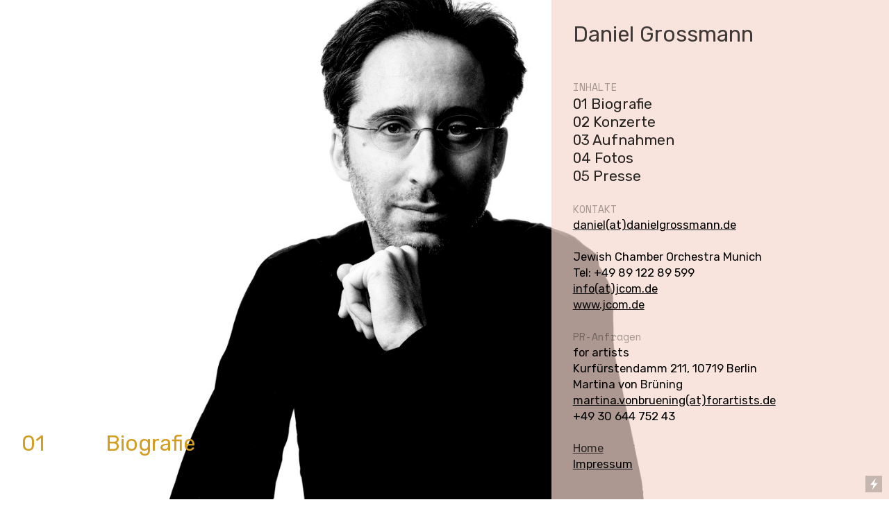

--- FILE ---
content_type: text/html; charset=UTF-8
request_url: https://danielgrossmann.cargo.site/
body_size: 22379
content:
<!DOCTYPE html>
<!-- 

        Running on cargo.site

-->
<html lang="en" data-predefined-style="true" data-css-presets="true" data-css-preset data-typography-preset>
	<head>
<script>
				var __cargo_context__ = 'live';
				var __cargo_js_ver__ = 'c=2837859173';
				var __cargo_maint__ = false;
				
				
			</script>
					<meta http-equiv="X-UA-Compatible" content="IE=edge,chrome=1">
		<meta http-equiv="Content-Type" content="text/html; charset=utf-8">
		<meta name="viewport" content="initial-scale=1.0, maximum-scale=1.0, user-scalable=no">
		
			<meta name="robots" content="index,follow">
		<title>Daniel Grossmann</title>
		<meta name="description" content="Cargo">
		
		<link rel="preconnect" href="https://static.cargo.site" crossorigin>
		<link rel="preconnect" href="https://freight.cargo.site" crossorigin>

		<link rel="preconnect" href="https://fonts.gstatic.com" crossorigin>
		
		<!--<link rel="preload" href="https://static.cargo.site/assets/social/IconFont-Regular-0.9.3.woff2" as="font" type="font/woff" crossorigin>-->

		

		<link href="https://static.cargo.site/favicon/favicon.ico" rel="shortcut icon">
		<link href="https://danielgrossmann.cargo.site/rss" rel="alternate" type="application/rss+xml" title="Daniel Grossmann feed">

		<link href="//fonts.googleapis.com/css?family=Rubik:400,400italic,700,700italic|Space Mono:400,400italic,700,700italic&c=2837859173&" id="" rel="stylesheet" type="text/css" />
<link href="https://danielgrossmann.cargo.site/stylesheet?c=2837859173&1649252967" id="member_stylesheet" rel="stylesheet" type="text/css" />
<style id="">@font-face{font-family:Icons;src:url(https://static.cargo.site/assets/social/IconFont-Regular-0.9.3.woff2);unicode-range:U+E000-E15C,U+F0000,U+FE0E}@font-face{font-family:Icons;src:url(https://static.cargo.site/assets/social/IconFont-Regular-0.9.3.woff2);font-weight:240;unicode-range:U+E000-E15C,U+F0000,U+FE0E}@font-face{font-family:Icons;src:url(https://static.cargo.site/assets/social/IconFont-Regular-0.9.3.woff2);unicode-range:U+E000-E15C,U+F0000,U+FE0E;font-weight:400}@font-face{font-family:Icons;src:url(https://static.cargo.site/assets/social/IconFont-Regular-0.9.3.woff2);unicode-range:U+E000-E15C,U+F0000,U+FE0E;font-weight:600}@font-face{font-family:Icons;src:url(https://static.cargo.site/assets/social/IconFont-Regular-0.9.3.woff2);unicode-range:U+E000-E15C,U+F0000,U+FE0E;font-weight:800}@font-face{font-family:Icons;src:url(https://static.cargo.site/assets/social/IconFont-Regular-0.9.3.woff2);unicode-range:U+E000-E15C,U+F0000,U+FE0E;font-style:italic}@font-face{font-family:Icons;src:url(https://static.cargo.site/assets/social/IconFont-Regular-0.9.3.woff2);unicode-range:U+E000-E15C,U+F0000,U+FE0E;font-weight:200;font-style:italic}@font-face{font-family:Icons;src:url(https://static.cargo.site/assets/social/IconFont-Regular-0.9.3.woff2);unicode-range:U+E000-E15C,U+F0000,U+FE0E;font-weight:400;font-style:italic}@font-face{font-family:Icons;src:url(https://static.cargo.site/assets/social/IconFont-Regular-0.9.3.woff2);unicode-range:U+E000-E15C,U+F0000,U+FE0E;font-weight:600;font-style:italic}@font-face{font-family:Icons;src:url(https://static.cargo.site/assets/social/IconFont-Regular-0.9.3.woff2);unicode-range:U+E000-E15C,U+F0000,U+FE0E;font-weight:800;font-style:italic}body.iconfont-loading,body.iconfont-loading *{color:transparent!important}body{-moz-osx-font-smoothing:grayscale;-webkit-font-smoothing:antialiased;-webkit-text-size-adjust:none}body.no-scroll{overflow:hidden}/*!
 * Content
 */.page{word-wrap:break-word}:focus{outline:0}.pointer-events-none{pointer-events:none}.pointer-events-auto{pointer-events:auto}.pointer-events-none .page_content .audio-player,.pointer-events-none .page_content .shop_product,.pointer-events-none .page_content a,.pointer-events-none .page_content audio,.pointer-events-none .page_content button,.pointer-events-none .page_content details,.pointer-events-none .page_content iframe,.pointer-events-none .page_content img,.pointer-events-none .page_content input,.pointer-events-none .page_content video{pointer-events:auto}.pointer-events-none .page_content *>a,.pointer-events-none .page_content>a{position:relative}s *{text-transform:inherit}#toolset{position:fixed;bottom:10px;right:10px;z-index:8}.mobile #toolset,.template_site_inframe #toolset{display:none}#toolset a{display:block;height:24px;width:24px;margin:0;padding:0;text-decoration:none;background:rgba(0,0,0,.2)}#toolset a:hover{background:rgba(0,0,0,.8)}[data-adminview] #toolset a,[data-adminview] #toolset_admin a{background:rgba(0,0,0,.04);pointer-events:none;cursor:default}#toolset_admin a:active{background:rgba(0,0,0,.7)}#toolset_admin a svg>*{transform:scale(1.1) translate(0,-.5px);transform-origin:50% 50%}#toolset_admin a svg{pointer-events:none;width:100%!important;height:auto!important}#following-container{overflow:auto;-webkit-overflow-scrolling:touch}#following-container iframe{height:100%;width:100%;position:absolute;top:0;left:0;right:0;bottom:0}:root{--following-width:-400px;--following-animation-duration:450ms}@keyframes following-open{0%{transform:translateX(0)}100%{transform:translateX(var(--following-width))}}@keyframes following-open-inverse{0%{transform:translateX(0)}100%{transform:translateX(calc(-1 * var(--following-width)))}}@keyframes following-close{0%{transform:translateX(var(--following-width))}100%{transform:translateX(0)}}@keyframes following-close-inverse{0%{transform:translateX(calc(-1 * var(--following-width)))}100%{transform:translateX(0)}}body.animate-left{animation:following-open var(--following-animation-duration);animation-fill-mode:both;animation-timing-function:cubic-bezier(.24,1,.29,1)}#following-container.animate-left{animation:following-close-inverse var(--following-animation-duration);animation-fill-mode:both;animation-timing-function:cubic-bezier(.24,1,.29,1)}#following-container.animate-left #following-frame{animation:following-close var(--following-animation-duration);animation-fill-mode:both;animation-timing-function:cubic-bezier(.24,1,.29,1)}body.animate-right{animation:following-close var(--following-animation-duration);animation-fill-mode:both;animation-timing-function:cubic-bezier(.24,1,.29,1)}#following-container.animate-right{animation:following-open-inverse var(--following-animation-duration);animation-fill-mode:both;animation-timing-function:cubic-bezier(.24,1,.29,1)}#following-container.animate-right #following-frame{animation:following-open var(--following-animation-duration);animation-fill-mode:both;animation-timing-function:cubic-bezier(.24,1,.29,1)}.slick-slider{position:relative;display:block;-moz-box-sizing:border-box;box-sizing:border-box;-webkit-user-select:none;-moz-user-select:none;-ms-user-select:none;user-select:none;-webkit-touch-callout:none;-khtml-user-select:none;-ms-touch-action:pan-y;touch-action:pan-y;-webkit-tap-highlight-color:transparent}.slick-list{position:relative;display:block;overflow:hidden;margin:0;padding:0}.slick-list:focus{outline:0}.slick-list.dragging{cursor:pointer;cursor:hand}.slick-slider .slick-list,.slick-slider .slick-track{transform:translate3d(0,0,0);will-change:transform}.slick-track{position:relative;top:0;left:0;display:block}.slick-track:after,.slick-track:before{display:table;content:'';width:1px;height:1px;margin-top:-1px;margin-left:-1px}.slick-track:after{clear:both}.slick-loading .slick-track{visibility:hidden}.slick-slide{display:none;float:left;height:100%;min-height:1px}[dir=rtl] .slick-slide{float:right}.content .slick-slide img{display:inline-block}.content .slick-slide img:not(.image-zoom){cursor:pointer}.content .scrub .slick-list,.content .scrub .slick-slide img:not(.image-zoom){cursor:ew-resize}body.slideshow-scrub-dragging *{cursor:ew-resize!important}.content .slick-slide img:not([src]),.content .slick-slide img[src='']{width:100%;height:auto}.slick-slide.slick-loading img{display:none}.slick-slide.dragging img{pointer-events:none}.slick-initialized .slick-slide{display:block}.slick-loading .slick-slide{visibility:hidden}.slick-vertical .slick-slide{display:block;height:auto;border:1px solid transparent}.slick-arrow.slick-hidden{display:none}.slick-arrow{position:absolute;z-index:9;width:0;top:0;height:100%;cursor:pointer;will-change:opacity;-webkit-transition:opacity 333ms cubic-bezier(.4,0,.22,1);transition:opacity 333ms cubic-bezier(.4,0,.22,1)}.slick-arrow.hidden{opacity:0}.slick-arrow svg{position:absolute;width:36px;height:36px;top:0;left:0;right:0;bottom:0;margin:auto;transform:translate(.25px,.25px)}.slick-arrow svg.right-arrow{transform:translate(.25px,.25px) scaleX(-1)}.slick-arrow svg:active{opacity:.75}.slick-arrow svg .arrow-shape{fill:none!important;stroke:#fff;stroke-linecap:square}.slick-arrow svg .arrow-outline{fill:none!important;stroke-width:2.5px;stroke:rgba(0,0,0,.6);stroke-linecap:square}.slick-arrow.slick-next{right:0;text-align:right}.slick-next svg,.wallpaper-navigation .slick-next svg{margin-right:10px}.mobile .slick-next svg{margin-right:10px}.slick-arrow.slick-prev{text-align:left}.slick-prev svg,.wallpaper-navigation .slick-prev svg{margin-left:10px}.mobile .slick-prev svg{margin-left:10px}.loading_animation{display:none;vertical-align:middle;z-index:15;line-height:0;pointer-events:none;border-radius:100%}.loading_animation.hidden{display:none}.loading_animation.pulsing{opacity:0;display:inline-block;animation-delay:.1s;-webkit-animation-delay:.1s;-moz-animation-delay:.1s;animation-duration:12s;animation-iteration-count:infinite;animation:fade-pulse-in .5s ease-in-out;-moz-animation:fade-pulse-in .5s ease-in-out;-webkit-animation:fade-pulse-in .5s ease-in-out;-webkit-animation-fill-mode:forwards;-moz-animation-fill-mode:forwards;animation-fill-mode:forwards}.loading_animation.pulsing.no-delay{animation-delay:0s;-webkit-animation-delay:0s;-moz-animation-delay:0s}.loading_animation div{border-radius:100%}.loading_animation div svg{max-width:100%;height:auto}.loading_animation div,.loading_animation div svg{width:20px;height:20px}.loading_animation.full-width svg{width:100%;height:auto}.loading_animation.full-width.big svg{width:100px;height:100px}.loading_animation div svg>*{fill:#ccc}.loading_animation div{-webkit-animation:spin-loading 12s ease-out;-webkit-animation-iteration-count:infinite;-moz-animation:spin-loading 12s ease-out;-moz-animation-iteration-count:infinite;animation:spin-loading 12s ease-out;animation-iteration-count:infinite}.loading_animation.hidden{display:none}[data-backdrop] .loading_animation{position:absolute;top:15px;left:15px;z-index:99}.loading_animation.position-absolute.middle{top:calc(50% - 10px);left:calc(50% - 10px)}.loading_animation.position-absolute.topleft{top:0;left:0}.loading_animation.position-absolute.middleright{top:calc(50% - 10px);right:1rem}.loading_animation.position-absolute.middleleft{top:calc(50% - 10px);left:1rem}.loading_animation.gray div svg>*{fill:#999}.loading_animation.gray-dark div svg>*{fill:#666}.loading_animation.gray-darker div svg>*{fill:#555}.loading_animation.gray-light div svg>*{fill:#ccc}.loading_animation.white div svg>*{fill:rgba(255,255,255,.85)}.loading_animation.blue div svg>*{fill:#698fff}.loading_animation.inline{display:inline-block;margin-bottom:.5ex}.loading_animation.inline.left{margin-right:.5ex}@-webkit-keyframes fade-pulse-in{0%{opacity:0}50%{opacity:.5}100%{opacity:1}}@-moz-keyframes fade-pulse-in{0%{opacity:0}50%{opacity:.5}100%{opacity:1}}@keyframes fade-pulse-in{0%{opacity:0}50%{opacity:.5}100%{opacity:1}}@-webkit-keyframes pulsate{0%{opacity:1}50%{opacity:0}100%{opacity:1}}@-moz-keyframes pulsate{0%{opacity:1}50%{opacity:0}100%{opacity:1}}@keyframes pulsate{0%{opacity:1}50%{opacity:0}100%{opacity:1}}@-webkit-keyframes spin-loading{0%{transform:rotate(0)}9%{transform:rotate(1050deg)}18%{transform:rotate(-1090deg)}20%{transform:rotate(-1080deg)}23%{transform:rotate(-1080deg)}28%{transform:rotate(-1095deg)}29%{transform:rotate(-1065deg)}34%{transform:rotate(-1080deg)}35%{transform:rotate(-1050deg)}40%{transform:rotate(-1065deg)}41%{transform:rotate(-1035deg)}44%{transform:rotate(-1035deg)}47%{transform:rotate(-2160deg)}50%{transform:rotate(-2160deg)}56%{transform:rotate(45deg)}60%{transform:rotate(45deg)}80%{transform:rotate(6120deg)}100%{transform:rotate(0)}}@keyframes spin-loading{0%{transform:rotate(0)}9%{transform:rotate(1050deg)}18%{transform:rotate(-1090deg)}20%{transform:rotate(-1080deg)}23%{transform:rotate(-1080deg)}28%{transform:rotate(-1095deg)}29%{transform:rotate(-1065deg)}34%{transform:rotate(-1080deg)}35%{transform:rotate(-1050deg)}40%{transform:rotate(-1065deg)}41%{transform:rotate(-1035deg)}44%{transform:rotate(-1035deg)}47%{transform:rotate(-2160deg)}50%{transform:rotate(-2160deg)}56%{transform:rotate(45deg)}60%{transform:rotate(45deg)}80%{transform:rotate(6120deg)}100%{transform:rotate(0)}}[grid-row]{align-items:flex-start;box-sizing:border-box;display:-webkit-box;display:-webkit-flex;display:-ms-flexbox;display:flex;-webkit-flex-wrap:wrap;-ms-flex-wrap:wrap;flex-wrap:wrap}[grid-col]{box-sizing:border-box}[grid-row] [grid-col].empty:after{content:"\0000A0";cursor:text}body.mobile[data-adminview=content-editproject] [grid-row] [grid-col].empty:after{display:none}[grid-col=auto]{-webkit-box-flex:1;-webkit-flex:1;-ms-flex:1;flex:1}[grid-col=x12]{width:100%}[grid-col=x11]{width:50%}[grid-col=x10]{width:33.33%}[grid-col=x9]{width:25%}[grid-col=x8]{width:20%}[grid-col=x7]{width:16.666666667%}[grid-col=x6]{width:14.285714286%}[grid-col=x5]{width:12.5%}[grid-col=x4]{width:11.111111111%}[grid-col=x3]{width:10%}[grid-col=x2]{width:9.090909091%}[grid-col=x1]{width:8.333333333%}[grid-col="1"]{width:8.33333%}[grid-col="2"]{width:16.66667%}[grid-col="3"]{width:25%}[grid-col="4"]{width:33.33333%}[grid-col="5"]{width:41.66667%}[grid-col="6"]{width:50%}[grid-col="7"]{width:58.33333%}[grid-col="8"]{width:66.66667%}[grid-col="9"]{width:75%}[grid-col="10"]{width:83.33333%}[grid-col="11"]{width:91.66667%}[grid-col="12"]{width:100%}body.mobile [grid-responsive] [grid-col]{width:100%;-webkit-box-flex:none;-webkit-flex:none;-ms-flex:none;flex:none}[data-ce-host=true][contenteditable=true] [grid-pad]{pointer-events:none}[data-ce-host=true][contenteditable=true] [grid-pad]>*{pointer-events:auto}[grid-pad="0"]{padding:0}[grid-pad="0.25"]{padding:.125rem}[grid-pad="0.5"]{padding:.25rem}[grid-pad="0.75"]{padding:.375rem}[grid-pad="1"]{padding:.5rem}[grid-pad="1.25"]{padding:.625rem}[grid-pad="1.5"]{padding:.75rem}[grid-pad="1.75"]{padding:.875rem}[grid-pad="2"]{padding:1rem}[grid-pad="2.5"]{padding:1.25rem}[grid-pad="3"]{padding:1.5rem}[grid-pad="3.5"]{padding:1.75rem}[grid-pad="4"]{padding:2rem}[grid-pad="5"]{padding:2.5rem}[grid-pad="6"]{padding:3rem}[grid-pad="7"]{padding:3.5rem}[grid-pad="8"]{padding:4rem}[grid-pad="9"]{padding:4.5rem}[grid-pad="10"]{padding:5rem}[grid-gutter="0"]{margin:0}[grid-gutter="0.5"]{margin:-.25rem}[grid-gutter="1"]{margin:-.5rem}[grid-gutter="1.5"]{margin:-.75rem}[grid-gutter="2"]{margin:-1rem}[grid-gutter="2.5"]{margin:-1.25rem}[grid-gutter="3"]{margin:-1.5rem}[grid-gutter="3.5"]{margin:-1.75rem}[grid-gutter="4"]{margin:-2rem}[grid-gutter="5"]{margin:-2.5rem}[grid-gutter="6"]{margin:-3rem}[grid-gutter="7"]{margin:-3.5rem}[grid-gutter="8"]{margin:-4rem}[grid-gutter="10"]{margin:-5rem}[grid-gutter="12"]{margin:-6rem}[grid-gutter="14"]{margin:-7rem}[grid-gutter="16"]{margin:-8rem}[grid-gutter="18"]{margin:-9rem}[grid-gutter="20"]{margin:-10rem}small{max-width:100%;text-decoration:inherit}img:not([src]),img[src='']{outline:1px solid rgba(177,177,177,.4);outline-offset:-1px;content:url([data-uri])}img.image-zoom{cursor:-webkit-zoom-in;cursor:-moz-zoom-in;cursor:zoom-in}#imprimatur{color:#333;font-size:10px;font-family:-apple-system,BlinkMacSystemFont,"Segoe UI",Roboto,Oxygen,Ubuntu,Cantarell,"Open Sans","Helvetica Neue",sans-serif,"Sans Serif",Icons;/*!System*/position:fixed;opacity:.3;right:-28px;bottom:160px;transform:rotate(270deg);-ms-transform:rotate(270deg);-webkit-transform:rotate(270deg);z-index:8;text-transform:uppercase;color:#999;opacity:.5;padding-bottom:2px;text-decoration:none}.mobile #imprimatur{display:none}bodycopy cargo-link a{font-family:-apple-system,BlinkMacSystemFont,"Segoe UI",Roboto,Oxygen,Ubuntu,Cantarell,"Open Sans","Helvetica Neue",sans-serif,"Sans Serif",Icons;/*!System*/font-size:12px;font-style:normal;font-weight:400;transform:rotate(270deg);text-decoration:none;position:fixed!important;right:-27px;bottom:100px;text-decoration:none;letter-spacing:normal;background:0 0;border:0;border-bottom:0;outline:0}/*! PhotoSwipe Default UI CSS by Dmitry Semenov | photoswipe.com | MIT license */.pswp--has_mouse .pswp__button--arrow--left,.pswp--has_mouse .pswp__button--arrow--right,.pswp__ui{visibility:visible}.pswp--minimal--dark .pswp__top-bar,.pswp__button{background:0 0}.pswp,.pswp__bg,.pswp__container,.pswp__img--placeholder,.pswp__zoom-wrap,.quick-view-navigation{-webkit-backface-visibility:hidden}.pswp__button{cursor:pointer;opacity:1;-webkit-appearance:none;transition:opacity .2s;-webkit-box-shadow:none;box-shadow:none}.pswp__button-close>svg{top:10px;right:10px;margin-left:auto}.pswp--touch .quick-view-navigation{display:none}.pswp__ui{-webkit-font-smoothing:auto;opacity:1;z-index:1550}.quick-view-navigation{will-change:opacity;-webkit-transition:opacity 333ms cubic-bezier(.4,0,.22,1);transition:opacity 333ms cubic-bezier(.4,0,.22,1)}.quick-view-navigation .pswp__group .pswp__button{pointer-events:auto}.pswp__button>svg{position:absolute;width:36px;height:36px}.quick-view-navigation .pswp__group:active svg{opacity:.75}.pswp__button svg .shape-shape{fill:#fff}.pswp__button svg .shape-outline{fill:#000}.pswp__button-prev>svg{top:0;bottom:0;left:10px;margin:auto}.pswp__button-next>svg{top:0;bottom:0;right:10px;margin:auto}.quick-view-navigation .pswp__group .pswp__button-prev{position:absolute;left:0;top:0;width:0;height:100%}.quick-view-navigation .pswp__group .pswp__button-next{position:absolute;right:0;top:0;width:0;height:100%}.quick-view-navigation .close-button,.quick-view-navigation .left-arrow,.quick-view-navigation .right-arrow{transform:translate(.25px,.25px)}.quick-view-navigation .right-arrow{transform:translate(.25px,.25px) scaleX(-1)}.pswp__button svg .shape-outline{fill:transparent!important;stroke:#000;stroke-width:2.5px;stroke-linecap:square}.pswp__button svg .shape-shape{fill:transparent!important;stroke:#fff;stroke-width:1.5px;stroke-linecap:square}.pswp__bg,.pswp__scroll-wrap,.pswp__zoom-wrap{width:100%;position:absolute}.quick-view-navigation .pswp__group .pswp__button-close{margin:0}.pswp__container,.pswp__item,.pswp__zoom-wrap{right:0;bottom:0;top:0;position:absolute;left:0}.pswp__ui--hidden .pswp__button{opacity:.001}.pswp__ui--hidden .pswp__button,.pswp__ui--hidden .pswp__button *{pointer-events:none}.pswp .pswp__ui.pswp__ui--displaynone{display:none}.pswp__element--disabled{display:none!important}/*! PhotoSwipe main CSS by Dmitry Semenov | photoswipe.com | MIT license */.pswp{position:fixed;display:none;height:100%;width:100%;top:0;left:0;right:0;bottom:0;margin:auto;-ms-touch-action:none;touch-action:none;z-index:9999999;-webkit-text-size-adjust:100%;line-height:initial;letter-spacing:initial;outline:0}.pswp img{max-width:none}.pswp--zoom-disabled .pswp__img{cursor:default!important}.pswp--animate_opacity{opacity:.001;will-change:opacity;-webkit-transition:opacity 333ms cubic-bezier(.4,0,.22,1);transition:opacity 333ms cubic-bezier(.4,0,.22,1)}.pswp--open{display:block}.pswp--zoom-allowed .pswp__img{cursor:-webkit-zoom-in;cursor:-moz-zoom-in;cursor:zoom-in}.pswp--zoomed-in .pswp__img{cursor:-webkit-grab;cursor:-moz-grab;cursor:grab}.pswp--dragging .pswp__img{cursor:-webkit-grabbing;cursor:-moz-grabbing;cursor:grabbing}.pswp__bg{left:0;top:0;height:100%;opacity:0;transform:translateZ(0);will-change:opacity}.pswp__scroll-wrap{left:0;top:0;height:100%}.pswp__container,.pswp__zoom-wrap{-ms-touch-action:none;touch-action:none}.pswp__container,.pswp__img{-webkit-user-select:none;-moz-user-select:none;-ms-user-select:none;user-select:none;-webkit-tap-highlight-color:transparent;-webkit-touch-callout:none}.pswp__zoom-wrap{-webkit-transform-origin:left top;-ms-transform-origin:left top;transform-origin:left top;-webkit-transition:-webkit-transform 222ms cubic-bezier(.4,0,.22,1);transition:transform 222ms cubic-bezier(.4,0,.22,1)}.pswp__bg{-webkit-transition:opacity 222ms cubic-bezier(.4,0,.22,1);transition:opacity 222ms cubic-bezier(.4,0,.22,1)}.pswp--animated-in .pswp__bg,.pswp--animated-in .pswp__zoom-wrap{-webkit-transition:none;transition:none}.pswp--hide-overflow .pswp__scroll-wrap,.pswp--hide-overflow.pswp{overflow:hidden}.pswp__img{position:absolute;width:auto;height:auto;top:0;left:0}.pswp__img--placeholder--blank{background:#222}.pswp--ie .pswp__img{width:100%!important;height:auto!important;left:0;top:0}.pswp__ui--idle{opacity:0}.pswp__error-msg{position:absolute;left:0;top:50%;width:100%;text-align:center;font-size:14px;line-height:16px;margin-top:-8px;color:#ccc}.pswp__error-msg a{color:#ccc;text-decoration:underline}.pswp__error-msg{font-family:-apple-system,BlinkMacSystemFont,"Segoe UI",Roboto,Oxygen,Ubuntu,Cantarell,"Open Sans","Helvetica Neue",sans-serif}.quick-view.mouse-down .iframe-item{pointer-events:none!important}.quick-view-caption-positioner{pointer-events:none;width:100%;height:100%}.quick-view-caption-wrapper{margin:auto;position:absolute;bottom:0;left:0;right:0}.quick-view-horizontal-align-left .quick-view-caption-wrapper{margin-left:0}.quick-view-horizontal-align-right .quick-view-caption-wrapper{margin-right:0}[data-quick-view-caption]{transition:.1s opacity ease-in-out;position:absolute;bottom:0;left:0;right:0}.quick-view-horizontal-align-left [data-quick-view-caption]{text-align:left}.quick-view-horizontal-align-right [data-quick-view-caption]{text-align:right}.quick-view-caption{transition:.1s opacity ease-in-out}.quick-view-caption>*{display:inline-block}.quick-view-caption *{pointer-events:auto}.quick-view-caption.hidden{opacity:0}.shop_product .dropdown_wrapper{flex:0 0 100%;position:relative}.shop_product select{appearance:none;-moz-appearance:none;-webkit-appearance:none;outline:0;-webkit-font-smoothing:antialiased;-moz-osx-font-smoothing:grayscale;cursor:pointer;border-radius:0;white-space:nowrap;overflow:hidden!important;text-overflow:ellipsis}.shop_product select.dropdown::-ms-expand{display:none}.shop_product a{cursor:pointer;border-bottom:none;text-decoration:none}.shop_product a.out-of-stock{pointer-events:none}body.audio-player-dragging *{cursor:ew-resize!important}.audio-player{display:inline-flex;flex:1 0 calc(100% - 2px);width:calc(100% - 2px)}.audio-player .button{height:100%;flex:0 0 3.3rem;display:flex}.audio-player .separator{left:3.3rem;height:100%}.audio-player .buffer{width:0%;height:100%;transition:left .3s linear,width .3s linear}.audio-player.seeking .buffer{transition:left 0s,width 0s}.audio-player.seeking{user-select:none;-webkit-user-select:none;cursor:ew-resize}.audio-player.seeking *{user-select:none;-webkit-user-select:none;cursor:ew-resize}.audio-player .bar{overflow:hidden;display:flex;justify-content:space-between;align-content:center;flex-grow:1}.audio-player .progress{width:0%;height:100%;transition:width .3s linear}.audio-player.seeking .progress{transition:width 0s}.audio-player .pause,.audio-player .play{cursor:pointer;height:100%}.audio-player .note-icon{margin:auto 0;order:2;flex:0 1 auto}.audio-player .title{white-space:nowrap;overflow:hidden;text-overflow:ellipsis;pointer-events:none;user-select:none;padding:.5rem 0 .5rem 1rem;margin:auto auto auto 0;flex:0 3 auto;min-width:0;width:100%}.audio-player .total-time{flex:0 1 auto;margin:auto 0}.audio-player .current-time,.audio-player .play-text{flex:0 1 auto;margin:auto 0}.audio-player .stream-anim{user-select:none;margin:auto auto auto 0}.audio-player .stream-anim span{display:inline-block}.audio-player .buffer,.audio-player .current-time,.audio-player .note-svg,.audio-player .play-text,.audio-player .separator,.audio-player .total-time{user-select:none;pointer-events:none}.audio-player .buffer,.audio-player .play-text,.audio-player .progress{position:absolute}.audio-player,.audio-player .bar,.audio-player .button,.audio-player .current-time,.audio-player .note-icon,.audio-player .pause,.audio-player .play,.audio-player .total-time{position:relative}body.mobile .audio-player,body.mobile .audio-player *{-webkit-touch-callout:none}#standalone-admin-frame{border:0;width:400px;position:absolute;right:0;top:0;height:100vh;z-index:99}body[standalone-admin=true] #standalone-admin-frame{transform:translate(0,0)}body[standalone-admin=true] .main_container{width:calc(100% - 400px)}body[standalone-admin=false] #standalone-admin-frame{transform:translate(100%,0)}body[standalone-admin=false] .main_container{width:100%}.toggle_standaloneAdmin{position:fixed;top:0;right:400px;height:40px;width:40px;z-index:999;cursor:pointer;background-color:rgba(0,0,0,.4)}.toggle_standaloneAdmin:active{opacity:.7}body[standalone-admin=false] .toggle_standaloneAdmin{right:0}.toggle_standaloneAdmin *{color:#fff;fill:#fff}.toggle_standaloneAdmin svg{padding:6px;width:100%;height:100%;opacity:.85}body[standalone-admin=false] .toggle_standaloneAdmin #close,body[standalone-admin=true] .toggle_standaloneAdmin #backdropsettings{display:none}.toggle_standaloneAdmin>div{width:100%;height:100%}#admin_toggle_button{position:fixed;top:50%;transform:translate(0,-50%);right:400px;height:36px;width:12px;z-index:999;cursor:pointer;background-color:rgba(0,0,0,.09);padding-left:2px;margin-right:5px}#admin_toggle_button .bar{content:'';background:rgba(0,0,0,.09);position:fixed;width:5px;bottom:0;top:0;z-index:10}#admin_toggle_button:active{background:rgba(0,0,0,.065)}#admin_toggle_button *{color:#fff;fill:#fff}#admin_toggle_button svg{padding:0;width:16px;height:36px;margin-left:1px;opacity:1}#admin_toggle_button svg *{fill:#fff;opacity:1}#admin_toggle_button[data-state=closed] .toggle_admin_close{display:none}#admin_toggle_button[data-state=closed],#admin_toggle_button[data-state=closed] .toggle_admin_open{width:20px;cursor:pointer;margin:0}#admin_toggle_button[data-state=closed] svg{margin-left:2px}#admin_toggle_button[data-state=open] .toggle_admin_open{display:none}select,select *{text-rendering:auto!important}b b{font-weight:inherit}*{-webkit-box-sizing:border-box;-moz-box-sizing:border-box;box-sizing:border-box}customhtml>*{position:relative;z-index:10}body,html{min-height:100vh;margin:0;padding:0}html{touch-action:manipulation;position:relative;background-color:#fff}.main_container{min-height:100vh;width:100%;overflow:hidden}.container{display:-webkit-box;display:-webkit-flex;display:-moz-box;display:-ms-flexbox;display:flex;-webkit-flex-wrap:wrap;-moz-flex-wrap:wrap;-ms-flex-wrap:wrap;flex-wrap:wrap;max-width:100%;width:100%;overflow:visible}.container{align-items:flex-start;-webkit-align-items:flex-start}.page{z-index:2}.page ul li>text-limit{display:block}.content,.content_container,.pinned{-webkit-flex:1 0 auto;-moz-flex:1 0 auto;-ms-flex:1 0 auto;flex:1 0 auto;max-width:100%}.content_container{width:100%}.content_container.full_height{min-height:100vh}.page_background{position:absolute;top:0;left:0;width:100%;height:100%}.page_container{position:relative;overflow:visible;width:100%}.backdrop{position:absolute;top:0;z-index:1;width:100%;height:100%;max-height:100vh}.backdrop>div{position:absolute;top:0;left:0;width:100%;height:100%;-webkit-backface-visibility:hidden;backface-visibility:hidden;transform:translate3d(0,0,0);contain:strict}[data-backdrop].backdrop>div[data-overflowing]{max-height:100vh;position:absolute;top:0;left:0}body.mobile [split-responsive]{display:flex;flex-direction:column}body.mobile [split-responsive] .container{width:100%;order:2}body.mobile [split-responsive] .backdrop{position:relative;height:50vh;width:100%;order:1}body.mobile [split-responsive] [data-auxiliary].backdrop{position:absolute;height:50vh;width:100%;order:1}.page{position:relative;z-index:2}img[data-align=left]{float:left}img[data-align=right]{float:right}[data-rotation]{transform-origin:center center}.content .page_content:not([contenteditable=true]) [data-draggable]{pointer-events:auto!important;backface-visibility:hidden}.preserve-3d{-moz-transform-style:preserve-3d;transform-style:preserve-3d}.content .page_content:not([contenteditable=true]) [data-draggable] iframe{pointer-events:none!important}.dragging-active iframe{pointer-events:none!important}.content .page_content:not([contenteditable=true]) [data-draggable]:active{opacity:1}.content .scroll-transition-fade{transition:transform 1s ease-in-out,opacity .8s ease-in-out}.content .scroll-transition-fade.below-viewport{opacity:0;transform:translateY(40px)}.mobile.full_width .page_container:not([split-layout]) .container_width{width:100%}[data-view=pinned_bottom] .bottom_pin_invisibility{visibility:hidden}.pinned{position:relative;width:100%}.pinned .page_container.accommodate:not(.fixed):not(.overlay){z-index:2}.pinned .page_container.overlay{position:absolute;z-index:4}.pinned .page_container.overlay.fixed{position:fixed}.pinned .page_container.overlay.fixed .page{max-height:100vh;-webkit-overflow-scrolling:touch}.pinned .page_container.overlay.fixed .page.allow-scroll{overflow-y:auto;overflow-x:hidden}.pinned .page_container.overlay.fixed .page.allow-scroll{align-items:flex-start;-webkit-align-items:flex-start}.pinned .page_container .page.allow-scroll::-webkit-scrollbar{width:0;background:0 0;display:none}.pinned.pinned_top .page_container.overlay{left:0;top:0}.pinned.pinned_bottom .page_container.overlay{left:0;bottom:0}div[data-container=set]:empty{margin-top:1px}.thumbnails{position:relative;z-index:1}[thumbnails=grid]{align-items:baseline}[thumbnails=justify] .thumbnail{box-sizing:content-box}[thumbnails][data-padding-zero] .thumbnail{margin-bottom:-1px}[thumbnails=montessori] .thumbnail{pointer-events:auto;position:absolute}[thumbnails] .thumbnail>a{display:block;text-decoration:none}[thumbnails=montessori]{height:0}[thumbnails][data-resizing],[thumbnails][data-resizing] *{cursor:nwse-resize}[thumbnails] .thumbnail .resize-handle{cursor:nwse-resize;width:26px;height:26px;padding:5px;position:absolute;opacity:.75;right:-1px;bottom:-1px;z-index:100}[thumbnails][data-resizing] .resize-handle{display:none}[thumbnails] .thumbnail .resize-handle svg{position:absolute;top:0;left:0}[thumbnails] .thumbnail .resize-handle:hover{opacity:1}[data-can-move].thumbnail .resize-handle svg .resize_path_outline{fill:#fff}[data-can-move].thumbnail .resize-handle svg .resize_path{fill:#000}[thumbnails=montessori] .thumbnail_sizer{height:0;width:100%;position:relative;padding-bottom:100%;pointer-events:none}[thumbnails] .thumbnail img{display:block;min-height:3px;margin-bottom:0}[thumbnails] .thumbnail img:not([src]),img[src=""]{margin:0!important;width:100%;min-height:3px;height:100%!important;position:absolute}[aspect-ratio="1x1"].thumb_image{height:0;padding-bottom:100%;overflow:hidden}[aspect-ratio="4x3"].thumb_image{height:0;padding-bottom:75%;overflow:hidden}[aspect-ratio="16x9"].thumb_image{height:0;padding-bottom:56.25%;overflow:hidden}[thumbnails] .thumb_image{width:100%;position:relative}[thumbnails][thumbnail-vertical-align=top]{align-items:flex-start}[thumbnails][thumbnail-vertical-align=middle]{align-items:center}[thumbnails][thumbnail-vertical-align=bottom]{align-items:baseline}[thumbnails][thumbnail-horizontal-align=left]{justify-content:flex-start}[thumbnails][thumbnail-horizontal-align=middle]{justify-content:center}[thumbnails][thumbnail-horizontal-align=right]{justify-content:flex-end}.thumb_image.default_image>svg{position:absolute;top:0;left:0;bottom:0;right:0;width:100%;height:100%}.thumb_image.default_image{outline:1px solid #ccc;outline-offset:-1px;position:relative}.mobile.full_width [data-view=Thumbnail] .thumbnails_width{width:100%}.content [data-draggable] a:active,.content [data-draggable] img:active{opacity:initial}.content .draggable-dragging{opacity:initial}[data-draggable].draggable_visible{visibility:visible}[data-draggable].draggable_hidden{visibility:hidden}.gallery_card [data-draggable],.marquee [data-draggable]{visibility:inherit}[data-draggable]{visibility:visible;background-color:rgba(0,0,0,.003)}#site_menu_panel_container .image-gallery:not(.initialized){height:0;padding-bottom:100%;min-height:initial}.image-gallery:not(.initialized){min-height:100vh;visibility:hidden;width:100%}.image-gallery .gallery_card img{display:block;width:100%;height:auto}.image-gallery .gallery_card{transform-origin:center}.image-gallery .gallery_card.dragging{opacity:.1;transform:initial!important}.image-gallery:not([image-gallery=slideshow]) .gallery_card iframe:only-child,.image-gallery:not([image-gallery=slideshow]) .gallery_card video:only-child{width:100%;height:100%;top:0;left:0;position:absolute}.image-gallery[image-gallery=slideshow] .gallery_card video[muted][autoplay]:not([controls]),.image-gallery[image-gallery=slideshow] .gallery_card video[muted][data-autoplay]:not([controls]){pointer-events:none}.image-gallery [image-gallery-pad="0"] video:only-child{object-fit:cover;height:calc(100% + 1px)}div.image-gallery>a,div.image-gallery>iframe,div.image-gallery>img,div.image-gallery>video{display:none}[image-gallery-row]{align-items:flex-start;box-sizing:border-box;display:-webkit-box;display:-webkit-flex;display:-ms-flexbox;display:flex;-webkit-flex-wrap:wrap;-ms-flex-wrap:wrap;flex-wrap:wrap}.image-gallery .gallery_card_image{width:100%;position:relative}[data-predefined-style=true] .image-gallery a.gallery_card{display:block;border:none}[image-gallery-col]{box-sizing:border-box}[image-gallery-col=x12]{width:100%}[image-gallery-col=x11]{width:50%}[image-gallery-col=x10]{width:33.33%}[image-gallery-col=x9]{width:25%}[image-gallery-col=x8]{width:20%}[image-gallery-col=x7]{width:16.666666667%}[image-gallery-col=x6]{width:14.285714286%}[image-gallery-col=x5]{width:12.5%}[image-gallery-col=x4]{width:11.111111111%}[image-gallery-col=x3]{width:10%}[image-gallery-col=x2]{width:9.090909091%}[image-gallery-col=x1]{width:8.333333333%}.content .page_content [image-gallery-pad].image-gallery{pointer-events:none}.content .page_content [image-gallery-pad].image-gallery .gallery_card_image>*,.content .page_content [image-gallery-pad].image-gallery .gallery_image_caption{pointer-events:auto}.content .page_content [image-gallery-pad="0"]{padding:0}.content .page_content [image-gallery-pad="0.25"]{padding:.125rem}.content .page_content [image-gallery-pad="0.5"]{padding:.25rem}.content .page_content [image-gallery-pad="0.75"]{padding:.375rem}.content .page_content [image-gallery-pad="1"]{padding:.5rem}.content .page_content [image-gallery-pad="1.25"]{padding:.625rem}.content .page_content [image-gallery-pad="1.5"]{padding:.75rem}.content .page_content [image-gallery-pad="1.75"]{padding:.875rem}.content .page_content [image-gallery-pad="2"]{padding:1rem}.content .page_content [image-gallery-pad="2.5"]{padding:1.25rem}.content .page_content [image-gallery-pad="3"]{padding:1.5rem}.content .page_content [image-gallery-pad="3.5"]{padding:1.75rem}.content .page_content [image-gallery-pad="4"]{padding:2rem}.content .page_content [image-gallery-pad="5"]{padding:2.5rem}.content .page_content [image-gallery-pad="6"]{padding:3rem}.content .page_content [image-gallery-pad="7"]{padding:3.5rem}.content .page_content [image-gallery-pad="8"]{padding:4rem}.content .page_content [image-gallery-pad="9"]{padding:4.5rem}.content .page_content [image-gallery-pad="10"]{padding:5rem}.content .page_content [image-gallery-gutter="0"]{margin:0}.content .page_content [image-gallery-gutter="0.5"]{margin:-.25rem}.content .page_content [image-gallery-gutter="1"]{margin:-.5rem}.content .page_content [image-gallery-gutter="1.5"]{margin:-.75rem}.content .page_content [image-gallery-gutter="2"]{margin:-1rem}.content .page_content [image-gallery-gutter="2.5"]{margin:-1.25rem}.content .page_content [image-gallery-gutter="3"]{margin:-1.5rem}.content .page_content [image-gallery-gutter="3.5"]{margin:-1.75rem}.content .page_content [image-gallery-gutter="4"]{margin:-2rem}.content .page_content [image-gallery-gutter="5"]{margin:-2.5rem}.content .page_content [image-gallery-gutter="6"]{margin:-3rem}.content .page_content [image-gallery-gutter="7"]{margin:-3.5rem}.content .page_content [image-gallery-gutter="8"]{margin:-4rem}.content .page_content [image-gallery-gutter="10"]{margin:-5rem}.content .page_content [image-gallery-gutter="12"]{margin:-6rem}.content .page_content [image-gallery-gutter="14"]{margin:-7rem}.content .page_content [image-gallery-gutter="16"]{margin:-8rem}.content .page_content [image-gallery-gutter="18"]{margin:-9rem}.content .page_content [image-gallery-gutter="20"]{margin:-10rem}[image-gallery=slideshow]:not(.initialized)>*{min-height:1px;opacity:0;min-width:100%}[image-gallery=slideshow][data-constrained-by=height] [image-gallery-vertical-align].slick-track{align-items:flex-start}[image-gallery=slideshow] img.image-zoom:active{opacity:initial}[image-gallery=slideshow].slick-initialized .gallery_card{pointer-events:none}[image-gallery=slideshow].slick-initialized .gallery_card.slick-current{pointer-events:auto}[image-gallery=slideshow] .gallery_card:not(.has_caption){line-height:0}.content .page_content [image-gallery=slideshow].image-gallery>*{pointer-events:auto}.content [image-gallery=slideshow].image-gallery.slick-initialized .gallery_card{overflow:hidden;margin:0;display:flex;flex-flow:row wrap;flex-shrink:0}.content [image-gallery=slideshow].image-gallery.slick-initialized .gallery_card.slick-current{overflow:visible}[image-gallery=slideshow] .gallery_image_caption{opacity:1;transition:opacity .3s;-webkit-transition:opacity .3s;width:100%;margin-left:auto;margin-right:auto;clear:both}[image-gallery-horizontal-align=left] .gallery_image_caption{text-align:left}[image-gallery-horizontal-align=middle] .gallery_image_caption{text-align:center}[image-gallery-horizontal-align=right] .gallery_image_caption{text-align:right}[image-gallery=slideshow][data-slideshow-in-transition] .gallery_image_caption{opacity:0;transition:opacity .3s;-webkit-transition:opacity .3s}[image-gallery=slideshow] .gallery_card_image{width:initial;margin:0;display:inline-block}[image-gallery=slideshow] .gallery_card img{margin:0;display:block}[image-gallery=slideshow][data-exploded]{align-items:flex-start;box-sizing:border-box;display:-webkit-box;display:-webkit-flex;display:-ms-flexbox;display:flex;-webkit-flex-wrap:wrap;-ms-flex-wrap:wrap;flex-wrap:wrap;justify-content:flex-start;align-content:flex-start}[image-gallery=slideshow][data-exploded] .gallery_card{padding:1rem;width:16.666%}[image-gallery=slideshow][data-exploded] .gallery_card_image{height:0;display:block;width:100%}[image-gallery=grid]{align-items:baseline}[image-gallery=grid] .gallery_card.has_caption .gallery_card_image{display:block}[image-gallery=grid] [image-gallery-pad="0"].gallery_card{margin-bottom:-1px}[image-gallery=grid] .gallery_card img{margin:0}[image-gallery=columns] .gallery_card img{margin:0}[image-gallery=justify]{align-items:flex-start}[image-gallery=justify] .gallery_card img{margin:0}[image-gallery=montessori][image-gallery-row]{display:block}[image-gallery=montessori] a.gallery_card,[image-gallery=montessori] div.gallery_card{position:absolute;pointer-events:auto}[image-gallery=montessori][data-can-move] .gallery_card,[image-gallery=montessori][data-can-move] .gallery_card .gallery_card_image,[image-gallery=montessori][data-can-move] .gallery_card .gallery_card_image>*{cursor:move}[image-gallery=montessori]{position:relative;height:0}[image-gallery=freeform] .gallery_card{position:relative}[image-gallery=freeform] [image-gallery-pad="0"].gallery_card{margin-bottom:-1px}[image-gallery-vertical-align]{display:flex;flex-flow:row wrap}[image-gallery-vertical-align].slick-track{display:flex;flex-flow:row nowrap}.image-gallery .slick-list{margin-bottom:-.3px}[image-gallery-vertical-align=top]{align-content:flex-start;align-items:flex-start}[image-gallery-vertical-align=middle]{align-items:center;align-content:center}[image-gallery-vertical-align=bottom]{align-content:flex-end;align-items:flex-end}[image-gallery-horizontal-align=left]{justify-content:flex-start}[image-gallery-horizontal-align=middle]{justify-content:center}[image-gallery-horizontal-align=right]{justify-content:flex-end}.image-gallery[data-resizing],.image-gallery[data-resizing] *{cursor:nwse-resize!important}.image-gallery .gallery_card .resize-handle,.image-gallery .gallery_card .resize-handle *{cursor:nwse-resize!important}.image-gallery .gallery_card .resize-handle{width:26px;height:26px;padding:5px;position:absolute;opacity:.75;right:-1px;bottom:-1px;z-index:10}.image-gallery[data-resizing] .resize-handle{display:none}.image-gallery .gallery_card .resize-handle svg{cursor:nwse-resize!important;position:absolute;top:0;left:0}.image-gallery .gallery_card .resize-handle:hover{opacity:1}[data-can-move].gallery_card .resize-handle svg .resize_path_outline{fill:#fff}[data-can-move].gallery_card .resize-handle svg .resize_path{fill:#000}[image-gallery=montessori] .thumbnail_sizer{height:0;width:100%;position:relative;padding-bottom:100%;pointer-events:none}#site_menu_button{display:block;text-decoration:none;pointer-events:auto;z-index:9;vertical-align:top;cursor:pointer;box-sizing:content-box;font-family:Icons}#site_menu_button.custom_icon{padding:0;line-height:0}#site_menu_button.custom_icon img{width:100%;height:auto}#site_menu_wrapper.disabled #site_menu_button{display:none}#site_menu_wrapper.mobile_only #site_menu_button{display:none}body.mobile #site_menu_wrapper.mobile_only:not(.disabled) #site_menu_button:not(.active){display:block}#site_menu_panel_container[data-type=cargo_menu] #site_menu_panel{display:block;position:fixed;top:0;right:0;bottom:0;left:0;z-index:10;cursor:default}.site_menu{pointer-events:auto;position:absolute;z-index:11;top:0;bottom:0;line-height:0;max-width:400px;min-width:300px;font-size:20px;text-align:left;background:rgba(20,20,20,.95);padding:20px 30px 90px 30px;overflow-y:auto;overflow-x:hidden;display:-webkit-box;display:-webkit-flex;display:-ms-flexbox;display:flex;-webkit-box-orient:vertical;-webkit-box-direction:normal;-webkit-flex-direction:column;-ms-flex-direction:column;flex-direction:column;-webkit-box-pack:start;-webkit-justify-content:flex-start;-ms-flex-pack:start;justify-content:flex-start}body.mobile #site_menu_wrapper .site_menu{-webkit-overflow-scrolling:touch;min-width:auto;max-width:100%;width:100%;padding:20px}#site_menu_wrapper[data-sitemenu-position=bottom-left] #site_menu,#site_menu_wrapper[data-sitemenu-position=top-left] #site_menu{left:0}#site_menu_wrapper[data-sitemenu-position=bottom-right] #site_menu,#site_menu_wrapper[data-sitemenu-position=top-right] #site_menu{right:0}#site_menu_wrapper[data-type=page] .site_menu{right:0;left:0;width:100%;padding:0;margin:0;background:0 0}.site_menu_wrapper.open .site_menu{display:block}.site_menu div{display:block}.site_menu a{text-decoration:none;display:inline-block;color:rgba(255,255,255,.75);max-width:100%;overflow:hidden;white-space:nowrap;text-overflow:ellipsis;line-height:1.4}.site_menu div a.active{color:rgba(255,255,255,.4)}.site_menu div.set-link>a{font-weight:700}.site_menu div.hidden{display:none}.site_menu .close{display:block;position:absolute;top:0;right:10px;font-size:60px;line-height:50px;font-weight:200;color:rgba(255,255,255,.4);cursor:pointer;user-select:none}#site_menu_panel_container .page_container{position:relative;overflow:hidden;background:0 0;z-index:2}#site_menu_panel_container .site_menu_page_wrapper{position:fixed;top:0;left:0;overflow-y:auto;-webkit-overflow-scrolling:touch;height:100%;width:100%;z-index:100}#site_menu_panel_container .site_menu_page_wrapper .backdrop{pointer-events:none}#site_menu_panel_container #site_menu_page_overlay{position:fixed;top:0;right:0;bottom:0;left:0;cursor:default;z-index:1}#shop_button{display:block;text-decoration:none;pointer-events:auto;z-index:9;vertical-align:top;cursor:pointer;box-sizing:content-box;font-family:Icons}#shop_button.custom_icon{padding:0;line-height:0}#shop_button.custom_icon img{width:100%;height:auto}#shop_button.disabled{display:none}.loading[data-loading]{display:none;position:fixed;bottom:8px;left:8px;z-index:100}.new_site_button_wrapper{font-size:1.8rem;font-weight:400;color:rgba(0,0,0,.85);font-family:-apple-system,BlinkMacSystemFont,'Segoe UI',Roboto,Oxygen,Ubuntu,Cantarell,'Open Sans','Helvetica Neue',sans-serif,'Sans Serif',Icons;font-style:normal;line-height:1.4;color:#fff;position:fixed;bottom:0;right:0;z-index:999}body.template_site #toolset{display:none!important}body.mobile .new_site_button{display:none}.new_site_button{display:flex;height:44px;cursor:pointer}.new_site_button .plus{width:44px;height:100%}.new_site_button .plus svg{width:100%;height:100%}.new_site_button .plus svg line{stroke:#000;stroke-width:2px}.new_site_button .plus:after,.new_site_button .plus:before{content:'';width:30px;height:2px}.new_site_button .text{background:#0fce83;display:none;padding:7.5px 15px 7.5px 15px;height:100%;font-size:20px;color:#222}.new_site_button:active{opacity:.8}.new_site_button.show_full .text{display:block}.new_site_button.show_full .plus{display:none}html:not(.admin-wrapper) .template_site #confirm_modal [data-progress] .progress-indicator:after{content:'Generating Site...';padding:7.5px 15px;right:-200px;color:#000}bodycopy svg.marker-overlay,bodycopy svg.marker-overlay *{transform-origin:0 0;-webkit-transform-origin:0 0;box-sizing:initial}bodycopy svg#svgroot{box-sizing:initial}bodycopy svg.marker-overlay{padding:inherit;position:absolute;left:0;top:0;width:100%;height:100%;min-height:1px;overflow:visible;pointer-events:none;z-index:999}bodycopy svg.marker-overlay *{pointer-events:initial}bodycopy svg.marker-overlay text{letter-spacing:initial}bodycopy svg.marker-overlay a{cursor:pointer}.marquee:not(.torn-down){overflow:hidden;width:100%;position:relative;padding-bottom:.25em;padding-top:.25em;margin-bottom:-.25em;margin-top:-.25em;contain:layout}.marquee .marquee_contents{will-change:transform;display:flex;flex-direction:column}.marquee[behavior][direction].torn-down{white-space:normal}.marquee[behavior=bounce] .marquee_contents{display:block;float:left;clear:both}.marquee[behavior=bounce] .marquee_inner{display:block}.marquee[behavior=bounce][direction=vertical] .marquee_contents{width:100%}.marquee[behavior=bounce][direction=diagonal] .marquee_inner:last-child,.marquee[behavior=bounce][direction=vertical] .marquee_inner:last-child{position:relative;visibility:hidden}.marquee[behavior=bounce][direction=horizontal],.marquee[behavior=scroll][direction=horizontal]{white-space:pre}.marquee[behavior=scroll][direction=horizontal] .marquee_contents{display:inline-flex;white-space:nowrap;min-width:100%}.marquee[behavior=scroll][direction=horizontal] .marquee_inner{min-width:100%}.marquee[behavior=scroll] .marquee_inner:first-child{will-change:transform;position:absolute;width:100%;top:0;left:0}.cycle{display:none}</style>
<script type="text/json" data-set="defaults" >{"current_offset":0,"current_page":1,"cargo_url":"danielgrossmann","is_domain":true,"is_mobile":false,"is_tablet":false,"is_phone":false,"homepage_id":"23940246","tags":null,"api_path":"https:\/\/danielgrossmann.cargo.site\/_api","is_editor":false,"is_template":false}</script>
<script type="text/json" data-set="DisplayOptions" >{"user_id":1389689,"pagination_count":24,"title_in_project":true,"disable_project_scroll":false,"learning_cargo_seen":true,"resource_url":null,"total_projects":0,"use_sets":null,"sets_are_clickable":null,"set_links_position":null,"sticky_pages":null,"slideshow_responsive":false,"slideshow_thumbnails_header":true,"layout_options":{"content_position":"left_cover","content_width":"62","content_margin":"5","main_margin":"3","text_alignment":"text_left","vertical_position":"vertical_top","bgcolor":"rgb(255, 255, 255)","WebFontConfig":{"system":{"families":{"-apple-system":{"variants":["n4"]}}},"google":{"families":{"Rubik":{"variants":["400","400italic","700","700italic"]},"Space Mono":{"variants":["400","400italic","700","700italic"]}}}},"links_orientation":"links_horizontal","viewport_size":"phone","mobile_zoom":"23","mobile_view":"desktop","mobile_padding":"-4","mobile_formatting":false,"width_unit":"rem","text_width":"50","is_feed":false,"limit_vertical_images":false,"image_zoom":true,"mobile_images_full_width":true,"responsive_columns":"1","responsive_thumbnails_padding":"0.7","enable_sitemenu":false,"sitemenu_mobileonly":false,"menu_position":"top-left","sitemenu_option":"cargo_menu","responsive_row_height":"75","advanced_padding_enabled":false,"main_margin_top":"3","main_margin_right":"3","main_margin_bottom":"3","main_margin_left":"3","mobile_pages_full_width":true,"scroll_transition":true,"image_full_zoom":false,"quick_view_height":"100","quick_view_width":"100","quick_view_alignment":"quick_view_center_center","advanced_quick_view_padding_enabled":false,"quick_view_padding":"2.5","quick_view_padding_top":"2.5","quick_view_padding_bottom":"2.5","quick_view_padding_left":"2.5","quick_view_padding_right":"2.5","quick_content_alignment":"quick_content_center_center","close_quick_view_on_scroll":true,"show_quick_view_ui":true,"quick_view_bgcolor":"rgba(255, 255, 255, 0.95)","quick_view_caption":false},"element_sort":{"no-group":[{"name":"Navigation","isActive":true},{"name":"Header Text","isActive":true},{"name":"Content","isActive":true},{"name":"Header Image","isActive":false}]},"site_menu_options":{"display_type":"page","enable":true,"mobile_only":true,"position":"bottom-right","single_page_id":23940277,"icon":"\ue12f","show_homepage":true,"single_page_url":"Menu","custom_icon":false},"ecommerce_options":{"enable_ecommerce_button":false,"shop_button_position":"top-right","shop_icon":"text","custom_icon":false,"shop_icon_text":"Cart &lt;(#)&gt;"}}</script>
<script type="text/json" data-set="Site" >{"id":"1389689","direct_link":"https:\/\/danielgrossmann.cargo.site","display_url":"danielgrossmann.cargo.site","site_url":"danielgrossmann","account_shop_id":null,"has_ecommerce":false,"has_shop":false,"ecommerce_key_public":null,"cargo_spark_button":true,"following_url":null,"website_title":"Daniel Grossmann","meta_tags":"","meta_description":"","meta_head":"","homepage_id":"23940246","css_url":"https:\/\/danielgrossmann.cargo.site\/stylesheet","rss_url":"https:\/\/danielgrossmann.cargo.site\/rss","js_url":"\/_jsapps\/design\/design.js","favicon_url":"https:\/\/static.cargo.site\/favicon\/favicon.ico","home_url":"https:\/\/cargo.site","auth_url":"https:\/\/cargo.site","profile_url":null,"profile_width":0,"profile_height":0,"social_image_url":null,"social_width":0,"social_height":0,"social_description":"Cargo","social_has_image":false,"social_has_description":false,"site_menu_icon":null,"site_menu_has_image":false,"custom_html":"<customhtml><\/customhtml>","filter":null,"is_editor":false,"use_hi_res":false,"hiq":null,"progenitor_site":"provital","files":[],"resource_url":"danielgrossmann.cargo.site\/_api\/v0\/site\/1389689"}</script>
<script type="text/json" data-set="ScaffoldingData" >{"id":0,"title":"Daniel Grossmann","project_url":0,"set_id":0,"is_homepage":false,"pin":false,"is_set":true,"in_nav":false,"stack":false,"sort":0,"index":0,"page_count":2,"pin_position":null,"thumbnail_options":null,"pages":[{"id":23940277,"site_id":1389689,"project_url":"Menu","direct_link":"https:\/\/danielgrossmann.cargo.site\/Menu","type":"page","title":"Menu","title_no_html":"Menu","tags":"","display":false,"pin":true,"pin_options":{"position":"top","overlay":true,"fixed":true,"exclude_mobile":true},"in_nav":false,"is_homepage":false,"backdrop_enabled":false,"is_set":false,"stack":false,"excerpt":"Daniel Grossmann\n\nINHALTE01 Biografie\n02 Konzerte\n03 Aufnahmen\n04 Fotos\n05 Presse\n\nKONTAKT\n\ndaniel(at)danielgrossmann.de\n\nJewish Chamber Orchestra Munich\nTel: +49...","content":"<h1>Daniel Grossmann<br style=\"font-style: normal; font-variant-caps: normal; font-weight: normal; letter-spacing: normal; orphans: auto; text-align: start; text-indent: 0px; text-transform: none; white-space: normal; widows: auto; word-spacing: 0px; -webkit-text-size-adjust: auto; -webkit-text-stroke-width: 0px; text-decoration: none; caret-color: rgb(0, 0, 0); color: rgb(0, 0, 0);\"><\/h1><br>\n<br style=\"font-style: normal; font-variant-caps: normal; font-weight: normal; letter-spacing: normal; orphans: auto; text-align: start; text-indent: 0px; text-transform: none; white-space: normal; widows: auto; word-spacing: 0px; -webkit-text-size-adjust: auto; -webkit-text-stroke-width: 0px; text-decoration: none; caret-color: rgb(0, 0, 0); color: rgb(0, 0, 0);\"><small><span>INHALTE<\/span><br style=\"font-style: normal; font-variant-caps: normal; font-weight: normal; letter-spacing: normal; orphans: auto; text-align: start; text-indent: 0px; text-transform: none; white-space: normal; widows: auto; word-spacing: 0px; -webkit-text-size-adjust: auto; -webkit-text-stroke-width: 0px; text-decoration: none; caret-color: rgb(0, 0, 0); color: rgb(0, 0, 0);\"><a rel=\"history\"><\/a><\/small><h2><a rel=\"history\" href=\"Biografie\">01 Biografie<\/a><br><a rel=\"history\" href=\"Konzerte\">02 Konzerte<br><\/a><a rel=\"history\" href=\"Aufnahmen\">03 Aufnahmen<br><\/a><a rel=\"history\" href=\"Fotos\">04 Fotos<br><\/a><a rel=\"history\" href=\"Presse\">05 Presse<\/a><\/h2><br>\n<div style=\"font-style: normal; font-variant-caps: normal; font-weight: normal; letter-spacing: normal; text-indent: 0px; text-transform: none; white-space: normal; word-spacing: 0px; -webkit-text-stroke-width: 0px; text-decoration: none; caret-color: rgb(0, 0, 0); color: rgb(0, 0, 0); text-align: left;\"><small>KONTAKT<\/small><br>\n<a href=\"mailto:daniel@danielgrossmann.de\"><span style=\"color: rgb(1, 1, 1);\"><u>daniel(at)danielgrossmann.de<\/u><\/span><\/a><br><br>Jewish Chamber Orchestra Munich<br>Tel: +49 89 122 89 599\u202c<br><a href=\"mailto: info@jcom.de\"><span style=\"color: rgb(4, 4, 4);\"><u>info(at)jcom.de<\/u><\/span><\/a><br>\n<a href=\"http:\/\/www.jcom.de\" target=\"_blank\"><span style=\"color: #0a0a0a;\"><u>www.jcom.de<\/u><\/span><\/a><br>\n<a href=\"http:\/\/www.jcom.de\/\" target=\"_blank\"><\/a><br>\n<small>\nPR-Anfragen<span class=\"Apple-converted-space\"> <\/span><br><\/small><br>\nfor artists<br>Kurf\u00fcrstendamm 211, 10719 Berlin<br>Martina von<span style=\"color: rgb(14, 14, 14);\"><span class=\"Apple-converted-space\"> <\/span><\/span><span style=\"color: rgb(98, 96, 96);\"><span style=\"color: rgb(14, 14, 14);\">Br\u00fcning<\/span><br><a href=\"mailto:martina.vonbruening@forartists.de\"><span style=\"color: rgb(0, 0, 0);\"><u>martina.vonbruening(at)forartists.de<\/u><\/span><\/a><br><\/span>+49 30 644 752 43<br><\/div><br>\n<a href=\"#\" rel=\"home_page\"><u>Home<\/u><\/a><br>\n<a rel=\"history\" style=\"caret-color: rgb(0, 0, 0); color: rgb(0, 0, 0); font-style: normal; font-variant-caps: normal; font-weight: normal; letter-spacing: normal; orphans: auto; text-align: start; text-indent: 0px; text-transform: none; white-space: normal; widows: auto; word-spacing: 0px; -webkit-text-size-adjust: auto; -webkit-text-stroke-width: 0px; text-decoration: none;\" href=\"Impressum\"><u>Impressum<\/u><\/a><a href=\"#\" rel=\"home_page\"><\/a><br>\n\n<a href=\"Work\" rel=\"history\"><\/a>","content_no_html":"Daniel Grossmann\nINHALTE01 Biografie02 Konzerte03 Aufnahmen04 Fotos05 Presse\nKONTAKT\ndaniel(at)danielgrossmann.deJewish Chamber Orchestra MunichTel: +49 89 122 89 599\u202cinfo(at)jcom.de\nwww.jcom.de\n\n\nPR-Anfragen \nfor artistsKurf\u00fcrstendamm 211, 10719 BerlinMartina von Br\u00fcningmartina.vonbruening(at)forartists.de+49 30 644 752 43\nHome\nImpressum\n\n","content_partial_html":"<h1>Daniel Grossmann<br style=\"font-style: normal; font-variant-caps: normal; font-weight: normal; letter-spacing: normal; orphans: auto; text-align: start; text-indent: 0px; text-transform: none; white-space: normal; widows: auto; word-spacing: 0px; -webkit-text-size-adjust: auto; -webkit-text-stroke-width: 0px; text-decoration: none; caret-color: rgb(0, 0, 0); color: rgb(0, 0, 0);\"><\/h1><br>\n<br style=\"font-style: normal; font-variant-caps: normal; font-weight: normal; letter-spacing: normal; orphans: auto; text-align: start; text-indent: 0px; text-transform: none; white-space: normal; widows: auto; word-spacing: 0px; -webkit-text-size-adjust: auto; -webkit-text-stroke-width: 0px; text-decoration: none; caret-color: rgb(0, 0, 0); color: rgb(0, 0, 0);\"><span>INHALTE<\/span><br style=\"font-style: normal; font-variant-caps: normal; font-weight: normal; letter-spacing: normal; orphans: auto; text-align: start; text-indent: 0px; text-transform: none; white-space: normal; widows: auto; word-spacing: 0px; -webkit-text-size-adjust: auto; -webkit-text-stroke-width: 0px; text-decoration: none; caret-color: rgb(0, 0, 0); color: rgb(0, 0, 0);\"><a rel=\"history\"><\/a><h2><a rel=\"history\" href=\"Biografie\">01 Biografie<\/a><br><a rel=\"history\" href=\"Konzerte\">02 Konzerte<br><\/a><a rel=\"history\" href=\"Aufnahmen\">03 Aufnahmen<br><\/a><a rel=\"history\" href=\"Fotos\">04 Fotos<br><\/a><a rel=\"history\" href=\"Presse\">05 Presse<\/a><\/h2><br>\nKONTAKT<br>\n<a href=\"mailto:daniel@danielgrossmann.de\"><span style=\"color: rgb(1, 1, 1);\">daniel(at)danielgrossmann.de<\/span><\/a><br><br>Jewish Chamber Orchestra Munich<br>Tel: +49 89 122 89 599\u202c<br><a href=\"mailto: info@jcom.de\"><span style=\"color: rgb(4, 4, 4);\">info(at)jcom.de<\/span><\/a><br>\n<a href=\"http:\/\/www.jcom.de\" target=\"_blank\"><span style=\"color: #0a0a0a;\">www.jcom.de<\/span><\/a><br>\n<a href=\"http:\/\/www.jcom.de\/\" target=\"_blank\"><\/a><br>\n\nPR-Anfragen<span class=\"Apple-converted-space\"> <\/span><br><br>\nfor artists<br>Kurf\u00fcrstendamm 211, 10719 Berlin<br>Martina von<span style=\"color: rgb(14, 14, 14);\"><span class=\"Apple-converted-space\"> <\/span><\/span><span style=\"color: rgb(98, 96, 96);\"><span style=\"color: rgb(14, 14, 14);\">Br\u00fcning<\/span><br><a href=\"mailto:martina.vonbruening@forartists.de\"><span style=\"color: rgb(0, 0, 0);\">martina.vonbruening(at)forartists.de<\/span><\/a><br><\/span>+49 30 644 752 43<br><br>\n<a href=\"#\" rel=\"home_page\">Home<\/a><br>\n<a rel=\"history\" style=\"caret-color: rgb(0, 0, 0); color: rgb(0, 0, 0); font-style: normal; font-variant-caps: normal; font-weight: normal; letter-spacing: normal; orphans: auto; text-align: start; text-indent: 0px; text-transform: none; white-space: normal; widows: auto; word-spacing: 0px; -webkit-text-size-adjust: auto; -webkit-text-stroke-width: 0px; text-decoration: none;\" href=\"Impressum\">Impressum<\/a><a href=\"#\" rel=\"home_page\"><\/a><br>\n\n<a href=\"Work\" rel=\"history\"><\/a>","thumb":"132539115","thumb_meta":{"thumbnail_crop":{"percentWidth":"100","marginLeft":0,"marginTop":0,"imageModel":{"id":132539115,"project_id":23940277,"image_ref":"{image 2}","name":"c2.jpg","hash":"72cb97d5c14f18a35045ea3370d45341381bb1dc70388c46f29abcb7a98f988e","width":1366,"height":768,"sort":0,"exclude_from_backdrop":false,"date_added":1644054786},"stored":{"ratio":56.222547584187,"crop_ratio":"1x1"},"cropManuallySet":false}},"thumb_is_visible":false,"sort":0,"index":0,"set_id":0,"page_options":{"using_local_css":true,"local_css":"[local-style=\"23940277\"] .container_width {\n\twidth: 38% \/*!variable_defaults*\/;\n}\n\n[local-style=\"23940277\"] body {\n\tbackground-color: initial \/*!variable_defaults*\/;\n}\n\n[local-style=\"23940277\"] .backdrop {\n}\n\n[local-style=\"23940277\"] .page {\n\tmin-height: 100vh \/*!page_height_100vh*\/;\n\tbackground-color: rgba(245, 217, 206, 0.7) \/*!page_bgcolor*\/;\n}\n\n[local-style=\"23940277\"] .page_background {\n\tbackground-color: transparent \/*!page_container_bgcolor*\/;\n}\n\n[local-style=\"23940277\"] .content_padding {\n}\n\n[data-predefined-style=\"true\"] [local-style=\"23940277\"] bodycopy {\n\tcolor: rgba(0, 0, 0, 0.85);\n}\n\n[data-predefined-style=\"true\"] [local-style=\"23940277\"] bodycopy a {\n}\n\n[data-predefined-style=\"true\"] [local-style=\"23940277\"] h1 {\n}\n\n[data-predefined-style=\"true\"] [local-style=\"23940277\"] h1 a {\n}\n\n[data-predefined-style=\"true\"] [local-style=\"23940277\"] h2 {\n}\n\n[data-predefined-style=\"true\"] [local-style=\"23940277\"] h2 a {\n}\n\n[data-predefined-style=\"true\"] [local-style=\"23940277\"] small {\n}\n\n[data-predefined-style=\"true\"] [local-style=\"23940277\"] small a {\n}\n\n[local-style=\"23940277\"] .container {\n\tmargin-left: auto \/*!content_right*\/;\n\tmargin-right: 0 \/*!content_right*\/;\n}\n\n[data-predefined-style=\"true\"] [local-style=\"23940277\"] bodycopy a:hover {\n}\n\n[data-predefined-style=\"true\"] [local-style=\"23940277\"] h1 a:hover {\n}\n\n[data-predefined-style=\"true\"] [local-style=\"23940277\"] h2 a:hover {\n}\n\n[data-predefined-style=\"true\"] [local-style=\"23940277\"] small a:hover {\n}","local_layout_options":{"split_layout":false,"split_responsive":false,"content_width":"38","full_height":true,"advanced_padding_enabled":false,"page_container_bgcolor":"transparent","show_local_thumbs":false,"page_bgcolor":"rgba(245, 217, 206, 0.7)","content_position":"right_cover"},"pin_options":{"position":"top","overlay":true,"fixed":true,"exclude_mobile":true}},"set_open":false,"images":[{"id":132539115,"project_id":23940277,"image_ref":"{image 2}","name":"c2.jpg","hash":"72cb97d5c14f18a35045ea3370d45341381bb1dc70388c46f29abcb7a98f988e","width":1366,"height":768,"sort":0,"exclude_from_backdrop":false,"date_added":"1644054786"}],"backdrop":null},{"id":23940246,"title":"Home","project_url":"Home-1","set_id":0,"is_homepage":true,"pin":false,"is_set":true,"in_nav":false,"stack":true,"sort":1,"index":0,"page_count":5,"pin_position":null,"thumbnail_options":null,"pages":[{"id":23940247,"site_id":1389689,"project_url":"1-1","direct_link":"https:\/\/danielgrossmann.cargo.site\/1-1","type":"page","title":"1","title_no_html":"1","tags":"","display":true,"pin":false,"pin_options":{"position":"top","overlay":true},"in_nav":false,"is_homepage":false,"backdrop_enabled":true,"is_set":false,"stack":false,"excerpt":"01Biografie","content":"<div grid-row=\"\" grid-pad=\"2\" grid-gutter=\"4\" class=\"\"><div grid-col=\"2\" grid-pad=\"2\" class=\"\"><h1><a href=\"Biografie\" rel=\"history\"><span style=\"color: rgb(210, 157, 33);\">01<\/span><\/a><\/h1><\/div><div grid-col=\"9\" grid-pad=\"2\" class=\"\"><h1><a href=\"Biografie\" rel=\"history\"><span style=\"color: rgb(210, 157, 33);\">Biografie<\/span><\/a><\/h1><\/div><div grid-col=\"1\" grid-pad=\"2\"><\/div><\/div><br>","content_no_html":"01Biografie","content_partial_html":"<h1><a href=\"Biografie\" rel=\"history\"><span style=\"color: rgb(210, 157, 33);\">01<\/span><\/a><\/h1><h1><a href=\"Biografie\" rel=\"history\"><span style=\"color: rgb(210, 157, 33);\">Biografie<\/span><\/a><\/h1><br>","thumb":"132539015","thumb_meta":{"thumbnail_crop":{"percentWidth":"100","marginLeft":0,"marginTop":0,"imageModel":{"id":132539015,"project_id":23940247,"image_ref":"{image 1}","name":"DG2.jpg","hash":"4e2db11b9c5372328a133626fb99e21a31a99dc64465cdef75059d3e4c24998f","width":6000,"height":4000,"sort":0,"exclude_from_backdrop":false,"date_added":1643818051},"stored":{"ratio":66.666666666667,"crop_ratio":"1x1"},"cropManuallySet":false}},"thumb_is_visible":false,"sort":2,"index":0,"set_id":23940246,"page_options":{"using_local_css":true,"local_css":"[local-style=\"23940247\"] .container_width {\n\twidth: 60% \/*!variable_defaults*\/;\n}\n\n[local-style=\"23940247\"] body {\n}\n\n[local-style=\"23940247\"] .backdrop {\n\twidth: 100% \/*!background_cover*\/;\n}\n\n[local-style=\"23940247\"] .page {\n\tmin-height: 100vh \/*!page_height_100vh*\/;\n}\n\n[local-style=\"23940247\"] .page_background {\n\tbackground-color: initial \/*!page_container_bgcolor*\/;\n}\n\n[local-style=\"23940247\"] .content_padding {\n}\n\n[data-predefined-style=\"true\"] [local-style=\"23940247\"] bodycopy {\n\tcolor: rgba(255, 255, 255, 0.8);\n}\n\n[data-predefined-style=\"true\"] [local-style=\"23940247\"] bodycopy a {\n\tcolor: rgba(255, 255, 255, 0.8);\n}\n\n[data-predefined-style=\"true\"] [local-style=\"23940247\"] h1 {\n\tcolor: rgb(255, 255, 255);\n\tline-height: 1.7;\n}\n\n[data-predefined-style=\"true\"] [local-style=\"23940247\"] h1 a {\n\tcolor: rgb(255, 255, 255);\n}\n\n[data-predefined-style=\"true\"] [local-style=\"23940247\"] h2 {\n}\n\n[data-predefined-style=\"true\"] [local-style=\"23940247\"] h2 a {\n\tcolor: rgba(255, 202, 0, 1);\n}\n\n[data-predefined-style=\"true\"] [local-style=\"23940247\"] small {\n\tcolor: rgba(245, 217, 206, 1);\n}\n\n[data-predefined-style=\"true\"] [local-style=\"23940247\"] small a {\n\tcolor: rgba(245, 217, 206, 1);\n}\n\n[local-style=\"23940247\"] .container {\n\talign-items: flex-end \/*!vertical_bottom*\/;\n\t-webkit-align-items: flex-end \/*!vertical_bottom*\/;\n}\n\n[data-predefined-style=\"true\"] [local-style=\"23940247\"] bodycopy a:hover {\n}\n\n[data-predefined-style=\"true\"] [local-style=\"23940247\"] h1 a:hover {\n}\n\n[data-predefined-style=\"true\"] [local-style=\"23940247\"] h2 a:hover {\n}\n\n[data-predefined-style=\"true\"] [local-style=\"23940247\"] small a:hover {\n}","local_layout_options":{"split_layout":false,"split_responsive":false,"full_height":true,"advanced_padding_enabled":false,"page_container_bgcolor":"","show_local_thumbs":false,"page_bgcolor":"","vertical_position":"vertical_bottom","content_width":"60"},"pin_options":{"position":"top","overlay":true}},"set_open":false,"images":[{"id":132539015,"project_id":23940247,"image_ref":"{image 1}","name":"DG2.jpg","hash":"4e2db11b9c5372328a133626fb99e21a31a99dc64465cdef75059d3e4c24998f","width":6000,"height":4000,"sort":0,"exclude_from_backdrop":false,"date_added":"1644054625"},{"id":132539016,"project_id":23940247,"image_ref":"{image 3}","name":"DG1.jpg","hash":"af1d3ee6cde4a3b7864180a30bffba030395cc3a7261d4c77b1a4ed93b16baf1","width":6000,"height":4000,"sort":0,"exclude_from_backdrop":false,"date_added":"1644054625"},{"id":132539017,"project_id":23940247,"image_ref":"{image 4}","name":"DG2.jpg","hash":"f2f5ff485c47de37d18d6bff219e07bd1f2726c6dd14017d26674d2fe87695f2","width":6000,"height":4000,"sort":0,"exclude_from_backdrop":false,"date_added":"1644054626"}],"backdrop":{"id":4028792,"site_id":1389689,"page_id":23940247,"backdrop_id":3,"backdrop_path":"wallpaper","is_active":true,"data":{"scale_option":"cover","repeat_image":false,"image_alignment":"image_center_center","margin":0,"pattern_size":100,"limit_size":false,"overlay_color":"transparent","bg_color":"transparent","cycle_images":false,"autoplay":false,"slideshow_transition":"slide","transition_timeout":2.5,"transition_duration":1,"randomize":false,"arrow_navigation":false,"focus_object":"{}","backdrop_viewport_lock":false,"use_image_focus":"false","image":"132539017","requires_webgl":"false"}}},{"id":23940248,"site_id":1389689,"project_url":"02-Konzerte","direct_link":"https:\/\/danielgrossmann.cargo.site\/02-Konzerte","type":"page","title":"02 Konzerte","title_no_html":"02 Konzerte","tags":"","display":true,"pin":false,"pin_options":{"position":"top","overlay":true},"in_nav":false,"is_homepage":false,"backdrop_enabled":true,"is_set":false,"stack":false,"excerpt":"02Konzerte","content":"<div grid-row=\"\" grid-pad=\"2\" grid-gutter=\"4\" class=\"\"><div grid-col=\"2\" grid-pad=\"2\" class=\"\"><h1><span style=\"color: rgb(255, 255, 255);\"><a href=\"Konzerte\" rel=\"history\">02<\/a><\/span><\/h1><\/div><div grid-col=\"9\" grid-pad=\"2\" class=\"\"><h1><span style=\"color: rgb(255, 255, 255);\"><a href=\"Konzerte\" rel=\"history\">Konzerte<\/a><\/span><\/h1><\/div><div grid-col=\"1\" grid-pad=\"2\"><\/div><\/div><br>","content_no_html":"02Konzerte","content_partial_html":"<h1><span style=\"color: rgb(255, 255, 255);\"><a href=\"Konzerte\" rel=\"history\">02<\/a><\/span><\/h1><h1><span style=\"color: rgb(255, 255, 255);\"><a href=\"Konzerte\" rel=\"history\">Konzerte<\/a><\/span><\/h1><br>","thumb":"132539018","thumb_meta":{"thumbnail_crop":{"percentWidth":"100","marginLeft":0,"marginTop":0,"imageModel":{"id":132539018,"project_id":23940248,"image_ref":"{image 1}","name":"DG2.jpg","hash":"4e2db11b9c5372328a133626fb99e21a31a99dc64465cdef75059d3e4c24998f","width":6000,"height":4000,"sort":0,"exclude_from_backdrop":false,"date_added":1644050882},"stored":{"ratio":66.666666666667,"crop_ratio":"1x1"},"cropManuallySet":false}},"thumb_is_visible":false,"sort":3,"index":1,"set_id":23940246,"page_options":{"using_local_css":true,"local_css":"[local-style=\"23940248\"] .container_width {\n\twidth: 60% \/*!variable_defaults*\/;\n}\n\n[local-style=\"23940248\"] body {\n\tbackground-color: initial \/*!variable_defaults*\/;\n}\n\n[local-style=\"23940248\"] .backdrop {\n\twidth: 100% \/*!background_cover*\/;\n}\n\n[local-style=\"23940248\"] .page {\n\tmin-height: 100vh \/*!page_height_100vh*\/;\n}\n\n[local-style=\"23940248\"] .page_background {\n\tbackground-color: initial \/*!page_container_bgcolor*\/;\n}\n\n[local-style=\"23940248\"] .content_padding {\n}\n\n[data-predefined-style=\"true\"] [local-style=\"23940248\"] bodycopy {\n\tcolor: rgba(255, 255, 255, 0.8);\n}\n\n[data-predefined-style=\"true\"] [local-style=\"23940248\"] bodycopy a {\n\tcolor: rgba(255, 255, 255, 0.8);\n}\n\n[data-predefined-style=\"true\"] [local-style=\"23940248\"] h1 {\n\tcolor: rgb(255, 255, 255);\n\tline-height: 1.7;\n}\n\n[data-predefined-style=\"true\"] [local-style=\"23940248\"] h1 a {\n\tcolor: rgb(255, 255, 255);\n}\n\n[data-predefined-style=\"true\"] [local-style=\"23940248\"] h2 {\n}\n\n[data-predefined-style=\"true\"] [local-style=\"23940248\"] h2 a {\n\tcolor: rgba(255, 202, 0, 1);\n}\n\n[data-predefined-style=\"true\"] [local-style=\"23940248\"] small {\n\tcolor: rgba(245, 217, 206, 1);\n}\n\n[data-predefined-style=\"true\"] [local-style=\"23940248\"] small a {\n\tcolor: rgba(245, 217, 206, 1);\n}\n\n[local-style=\"23940248\"] .container {\n\talign-items: center \/*!vertical_middle*\/;\n\t-webkit-align-items: center \/*!vertical_middle*\/;\n}\n\n[data-predefined-style=\"true\"] [local-style=\"23940248\"] bodycopy a:hover {\n}\n\n[data-predefined-style=\"true\"] [local-style=\"23940248\"] h1 a:hover {\n}\n\n[data-predefined-style=\"true\"] [local-style=\"23940248\"] h2 a:hover {\n}\n\n[data-predefined-style=\"true\"] [local-style=\"23940248\"] small a:hover {\n}","local_layout_options":{"split_layout":false,"split_responsive":false,"full_height":true,"advanced_padding_enabled":false,"page_container_bgcolor":"","show_local_thumbs":false,"page_bgcolor":"","vertical_position":"vertical_middle","content_width":"60"},"pin_options":{"position":"top","overlay":true}},"set_open":false,"images":[{"id":132539018,"project_id":23940248,"image_ref":"{image 1}","name":"DG2.jpg","hash":"4e2db11b9c5372328a133626fb99e21a31a99dc64465cdef75059d3e4c24998f","width":6000,"height":4000,"sort":0,"exclude_from_backdrop":false,"date_added":"1644054626"},{"id":132539019,"project_id":23940248,"image_ref":"{image 3}","name":"DG1.jpg","hash":"af1d3ee6cde4a3b7864180a30bffba030395cc3a7261d4c77b1a4ed93b16baf1","width":6000,"height":4000,"sort":0,"exclude_from_backdrop":false,"date_added":"1644054626"},{"id":132539020,"project_id":23940248,"image_ref":"{image 4}","name":"DG2.jpg","hash":"f2f5ff485c47de37d18d6bff219e07bd1f2726c6dd14017d26674d2fe87695f2","width":6000,"height":4000,"sort":0,"exclude_from_backdrop":false,"date_added":"1644054626"},{"id":132539021,"project_id":23940248,"image_ref":"{image 5}","name":"JCOM-JudLeben-19.7.21-040_bwStefan-Randlkofer.jpg","hash":"ce717f602f98e94eec347f1dbcc8bd67dd3c2d63c9f132a5a1cc78af4f829a6d","width":5000,"height":3753,"sort":0,"exclude_from_backdrop":false,"date_added":"1644054626"}],"backdrop":{"id":4028793,"site_id":1389689,"page_id":23940248,"backdrop_id":3,"backdrop_path":"wallpaper","is_active":true,"data":{"scale_option":"cover","repeat_image":false,"image_alignment":"image_center_center","margin":0,"pattern_size":100,"limit_size":false,"overlay_color":"transparent","bg_color":"transparent","cycle_images":false,"autoplay":false,"slideshow_transition":"slide","transition_timeout":2.5,"transition_duration":1,"randomize":false,"arrow_navigation":false,"focus_object":"{}","backdrop_viewport_lock":false,"use_image_focus":"false","image":"132539021","requires_webgl":"false"}}},{"id":23940249,"site_id":1389689,"project_url":"2-1","direct_link":"https:\/\/danielgrossmann.cargo.site\/2-1","type":"page","title":"2","title_no_html":"2","tags":"","display":true,"pin":false,"pin_options":{"position":"top","overlay":true},"in_nav":false,"is_homepage":false,"backdrop_enabled":true,"is_set":false,"stack":false,"excerpt":"03Aufnahmen","content":"<div grid-row=\"\" grid-pad=\"2\" grid-gutter=\"4\" class=\"\"><div grid-col=\"2\" grid-pad=\"2\" class=\"\"><h1><a href=\"Aufnahmen\" rel=\"history\"><span style=\"color: #fff;\">03<\/span><\/a><\/h1><\/div><div grid-col=\"9\" grid-pad=\"2\" class=\"\"><h1><a href=\"Aufnahmen\" rel=\"history\"><span style=\"color: #fffefe;\">Aufnahmen<\/span><\/a><\/h1><br>\n<\/div><div grid-col=\"1\" grid-pad=\"2\"><\/div><\/div>\n<br>","content_no_html":"03Aufnahmen\n\n","content_partial_html":"<h1><a href=\"Aufnahmen\" rel=\"history\"><span style=\"color: #fff;\">03<\/span><\/a><\/h1><h1><a href=\"Aufnahmen\" rel=\"history\"><span style=\"color: #fffefe;\">Aufnahmen<\/span><\/a><\/h1><br>\n\n<br>","thumb":"132539022","thumb_meta":{"thumbnail_crop":{"percentWidth":"100","marginLeft":0,"marginTop":0,"imageModel":{"id":132539022,"project_id":23940249,"image_ref":"{image 1}","name":"8.jpg","hash":"78b5a6477ef47194f029ed64835644f23700c49b4d08f806cc0a8c02dd94eaf0","width":1600,"height":810,"sort":0,"exclude_from_backdrop":false,"date_added":"1643816181"},"stored":{"ratio":50.625,"crop_ratio":"1x1"},"cropManuallySet":false}},"thumb_is_visible":false,"sort":4,"index":2,"set_id":23940246,"page_options":{"using_local_css":true,"local_css":"[local-style=\"23940249\"] .container_width {\n}\n\n[local-style=\"23940249\"] body {\n}\n\n[local-style=\"23940249\"] .backdrop {\n}\n\n[local-style=\"23940249\"] .page {\n\tmin-height: 100vh \/*!page_height_100vh*\/;\n}\n\n[local-style=\"23940249\"] .page_background {\n\tbackground-color: initial \/*!page_container_bgcolor*\/;\n}\n\n[local-style=\"23940249\"] .content_padding {\n}\n\n[data-predefined-style=\"true\"] [local-style=\"23940249\"] bodycopy {\n\tcolor: rgb(255, 202, 0);\n}\n\n[data-predefined-style=\"true\"] [local-style=\"23940249\"] bodycopy a {\n\tcolor: rgb(255, 202, 0);\n}\n\n[data-predefined-style=\"true\"] [local-style=\"23940249\"] h1 {\n\tcolor: rgb(255, 202, 0);\n}\n\n[data-predefined-style=\"true\"] [local-style=\"23940249\"] h1 a {\n\tcolor: rgb(255, 202, 0);\n}\n\n[data-predefined-style=\"true\"] [local-style=\"23940249\"] h2 {\n}\n\n[data-predefined-style=\"true\"] [local-style=\"23940249\"] h2 a {\n}\n\n[data-predefined-style=\"true\"] [local-style=\"23940249\"] small {\n}\n\n[data-predefined-style=\"true\"] [local-style=\"23940249\"] small a {\n}\n\n[local-style=\"23940249\"] .container {\n\talign-items: center \/*!vertical_middle*\/;\n\t-webkit-align-items: center \/*!vertical_middle*\/;\n}\n\n[data-predefined-style=\"true\"] [local-style=\"23940249\"] bodycopy a:hover {\n}\n\n[data-predefined-style=\"true\"] [local-style=\"23940249\"] h1 a:hover {\n}\n\n[data-predefined-style=\"true\"] [local-style=\"23940249\"] h2 a:hover {\n}\n\n[data-predefined-style=\"true\"] [local-style=\"23940249\"] small a:hover {\n}","local_layout_options":{"split_layout":false,"split_responsive":false,"full_height":true,"advanced_padding_enabled":false,"page_container_bgcolor":"","show_local_thumbs":false,"page_bgcolor":"","vertical_position":"vertical_middle"},"pin_options":{"position":"top","overlay":true}},"set_open":false,"images":[{"id":132539022,"project_id":23940249,"image_ref":"{image 1}","name":"8.jpg","hash":"78b5a6477ef47194f029ed64835644f23700c49b4d08f806cc0a8c02dd94eaf0","width":1600,"height":810,"sort":0,"exclude_from_backdrop":false,"date_added":"1644054626"},{"id":132539023,"project_id":23940249,"image_ref":"{image 2}","name":"DG3.jpg","hash":"ffeb17bd38de12e9014a43b188fb8c040811e9533c05c3382dd2396a36aeae5a","width":6720,"height":3755,"sort":0,"exclude_from_backdrop":false,"date_added":"1644054627"}],"backdrop":{"id":4028794,"site_id":1389689,"page_id":23940249,"backdrop_id":3,"backdrop_path":"wallpaper","is_active":true,"data":{"scale_option":"cover","repeat_image":false,"image_alignment":"image_center_center","margin":0,"pattern_size":100,"limit_size":false,"overlay_color":"rgba(0, 0, 0, 0.25)","bg_color":"transparent","cycle_images":false,"autoplay":false,"slideshow_transition":"slide","transition_timeout":2.5,"transition_duration":1,"randomize":false,"arrow_navigation":false,"focus_object":"{}","backdrop_viewport_lock":false,"use_image_focus":"false","image":"132539023","requires_webgl":"false"}}},{"id":23940250,"site_id":1389689,"project_url":"3-1","direct_link":"https:\/\/danielgrossmann.cargo.site\/3-1","type":"page","title":"3","title_no_html":"3","tags":"","display":true,"pin":false,"pin_options":null,"in_nav":false,"is_homepage":false,"backdrop_enabled":true,"is_set":false,"stack":false,"excerpt":"04Fotos","content":"<div grid-row=\"\" grid-pad=\"2\" grid-gutter=\"4\" class=\"\"><div grid-col=\"2\" grid-pad=\"2\" class=\"\"><h1><a href=\"Fotos\" rel=\"history\"><span style=\"color: #fff;\">04<\/span><\/a><\/h1><\/div><div grid-col=\"9\" grid-pad=\"2\" class=\"\"><h1><a href=\"Fotos\" rel=\"history\"><span style=\"color: #fff;\">Fotos<\/span><\/a><\/h1><\/div><div grid-col=\"1\" grid-pad=\"2\"><\/div><\/div>","content_no_html":"04Fotos","content_partial_html":"<h1><a href=\"Fotos\" rel=\"history\"><span style=\"color: #fff;\">04<\/span><\/a><\/h1><h1><a href=\"Fotos\" rel=\"history\"><span style=\"color: #fff;\">Fotos<\/span><\/a><\/h1>","thumb":"132539024","thumb_meta":{"thumbnail_crop":{"percentWidth":"100","marginLeft":0,"marginTop":0,"imageModel":{"id":132539024,"project_id":23940250,"image_ref":"{image 1}","name":"OBS-foto-Modernity-in-Central-Europe-1918-1945-2.jpg","hash":"4633d4161cda4294b19257959ccf6670510ecadb634e0e62b64976901f75b845","width":2600,"height":2401,"sort":0,"exclude_from_backdrop":false,"date_added":"1643816181"},"stored":{"ratio":92.346153846154,"crop_ratio":"1x1"},"cropManuallySet":false}},"thumb_is_visible":true,"sort":5,"index":3,"set_id":23940246,"page_options":{"using_local_css":true,"local_css":"[local-style=\"23940250\"] .container_width {\n}\n\n[local-style=\"23940250\"] body {\n}\n\n[local-style=\"23940250\"] .backdrop {\n}\n\n[local-style=\"23940250\"] .page {\n\tmin-height: 100vh \/*!page_height_100vh*\/;\n}\n\n[local-style=\"23940250\"] .page_background {\n\tbackground-color: initial \/*!page_container_bgcolor*\/;\n}\n\n[local-style=\"23940250\"] .content_padding {\n}\n\n[data-predefined-style=\"true\"] [local-style=\"23940250\"] bodycopy {\n\tcolor: rgb(67, 0, 255);\n}\n\n[data-predefined-style=\"true\"] [local-style=\"23940250\"] bodycopy a {\n\tcolor: rgb(67, 0, 255);\n}\n\n[data-predefined-style=\"true\"] [local-style=\"23940250\"] h1 {\n\tcolor: rgb(67, 0, 255);\n}\n\n[data-predefined-style=\"true\"] [local-style=\"23940250\"] h1 a {\n\tcolor: rgb(67, 0, 255);\n}\n\n[data-predefined-style=\"true\"] [local-style=\"23940250\"] h2 {\n}\n\n[data-predefined-style=\"true\"] [local-style=\"23940250\"] h2 a {\n}\n\n[data-predefined-style=\"true\"] [local-style=\"23940250\"] small {\n}\n\n[data-predefined-style=\"true\"] [local-style=\"23940250\"] small a {\n}\n\n[data-predefined-style=\"true\"] [local-style=\"23940250\"] bodycopy a:hover {\n}\n\n[data-predefined-style=\"true\"] [local-style=\"23940250\"] h1 a:hover {\n}\n\n[data-predefined-style=\"true\"] [local-style=\"23940250\"] h2 a:hover {\n}\n\n[data-predefined-style=\"true\"] [local-style=\"23940250\"] small a:hover {\n}","local_layout_options":{"split_layout":false,"split_responsive":false,"full_height":true,"advanced_padding_enabled":false,"page_container_bgcolor":"","show_local_thumbs":false,"page_bgcolor":""}},"set_open":false,"images":[{"id":132539024,"project_id":23940250,"image_ref":"{image 1}","name":"OBS-foto-Modernity-in-Central-Europe-1918-1945-2.jpg","hash":"4633d4161cda4294b19257959ccf6670510ecadb634e0e62b64976901f75b845","width":2600,"height":2401,"sort":0,"exclude_from_backdrop":false,"date_added":"1644054627"},{"id":132539025,"project_id":23940250,"image_ref":"{image 2}","name":"OBS-foto-Modernity-in-Central-Europe-1918-1945-2-flip.jpg","hash":"c42e5a29ff8e8e6d01305de23bf963b88442acd799566a223faf2777a52a69b8","width":2600,"height":2401,"sort":0,"exclude_from_backdrop":false,"date_added":"1644054627"},{"id":132539026,"project_id":23940250,"image_ref":"{image 3}","name":"JCOM_Weinberg_327-Thomas-Dashuber.jpg","hash":"6d40de9607344b5c94acdea8c4ce3a8fed4d35ef2603f42d790a9a714c63b16f","width":6720,"height":4480,"sort":0,"exclude_from_backdrop":false,"date_added":"1644054627"},{"id":132539027,"project_id":23940250,"image_ref":"{image 4}","name":"JCOM_Flimmer-6_045_ThomasDashuber.jpg","hash":"037c7bcb55d79d6ffac39f152b8de2df15f7f2425eaf24dfeca650473cfb34ac","width":4000,"height":3000,"sort":0,"exclude_from_backdrop":false,"date_added":"1644054627"}],"backdrop":{"id":4028795,"site_id":1389689,"page_id":23940250,"backdrop_id":3,"backdrop_path":"wallpaper","is_active":true,"data":{"scale_option":"cover","repeat_image":false,"image_alignment":"image_center_center","margin":0,"pattern_size":100,"limit_size":false,"overlay_color":"transparent","bg_color":"transparent","cycle_images":false,"autoplay":false,"slideshow_transition":"slide","transition_timeout":2.5,"transition_duration":1,"randomize":false,"arrow_navigation":false,"focus_object":"{}","backdrop_viewport_lock":false,"use_image_focus":"false","image":"132539027","requires_webgl":"false"}}},{"id":23940251,"site_id":1389689,"project_url":"4","direct_link":"https:\/\/danielgrossmann.cargo.site\/4","type":"page","title":"4","title_no_html":"4","tags":"","display":true,"pin":false,"pin_options":null,"in_nav":false,"is_homepage":false,"backdrop_enabled":true,"is_set":false,"stack":false,"excerpt":"05Presse","content":"<div grid-row=\"\" grid-pad=\"2\" grid-gutter=\"4\" class=\"\"><div grid-col=\"2\" grid-pad=\"2\" class=\"\"><h1><span style=\"color: #fff;\"><a href=\"Presse\" rel=\"history\"><span style=\"color: #fff;\">0<\/span><\/a>5<\/span><\/h1><\/div><div grid-col=\"9\" grid-pad=\"2\" class=\"\"><h1><a href=\"Presse\" rel=\"history\"><span style=\"color: #fff;\">Presse<\/span><\/a><\/h1><\/div><div grid-col=\"1\" grid-pad=\"2\"><\/div><\/div>","content_no_html":"05Presse","content_partial_html":"<h1><span style=\"color: #fff;\"><a href=\"Presse\" rel=\"history\"><span style=\"color: #fff;\">0<\/span><\/a>5<\/span><\/h1><h1><a href=\"Presse\" rel=\"history\"><span style=\"color: #fff;\">Presse<\/span><\/a><\/h1>","thumb":"132539028","thumb_meta":{"thumbnail_crop":{"percentWidth":"100","marginLeft":0,"marginTop":0,"imageModel":{"id":132539028,"project_id":23940251,"image_ref":"{image 1}","name":"OBS-foto-Modernity-in-Central-Europe-1918-1945-2.jpg","hash":"4633d4161cda4294b19257959ccf6670510ecadb634e0e62b64976901f75b845","width":2600,"height":2401,"sort":0,"exclude_from_backdrop":false,"date_added":"1643893858"},"stored":{"ratio":92.346153846154,"crop_ratio":"1x1"},"cropManuallySet":false}},"thumb_is_visible":true,"sort":6,"index":4,"set_id":23940246,"page_options":{"using_local_css":true,"local_css":"[local-style=\"23940251\"] .container_width {\n}\n\n[local-style=\"23940251\"] body {\n}\n\n[local-style=\"23940251\"] .backdrop {\n}\n\n[local-style=\"23940251\"] .page {\n\tmin-height: 100vh \/*!page_height_100vh*\/;\n}\n\n[local-style=\"23940251\"] .page_background {\n\tbackground-color: initial \/*!page_container_bgcolor*\/;\n}\n\n[local-style=\"23940251\"] .content_padding {\n}\n\n[data-predefined-style=\"true\"] [local-style=\"23940251\"] bodycopy {\n\tcolor: rgb(67, 0, 255);\n}\n\n[data-predefined-style=\"true\"] [local-style=\"23940251\"] bodycopy a {\n\tcolor: rgb(67, 0, 255);\n}\n\n[data-predefined-style=\"true\"] [local-style=\"23940251\"] h1 {\n\tcolor: rgb(67, 0, 255);\n}\n\n[data-predefined-style=\"true\"] [local-style=\"23940251\"] h1 a {\n\tcolor: rgb(67, 0, 255);\n}\n\n[data-predefined-style=\"true\"] [local-style=\"23940251\"] h2 {\n}\n\n[data-predefined-style=\"true\"] [local-style=\"23940251\"] h2 a {\n}\n\n[data-predefined-style=\"true\"] [local-style=\"23940251\"] small {\n}\n\n[data-predefined-style=\"true\"] [local-style=\"23940251\"] small a {\n}\n\n[data-predefined-style=\"true\"] [local-style=\"23940251\"] bodycopy a:hover {\n}\n\n[data-predefined-style=\"true\"] [local-style=\"23940251\"] h1 a:hover {\n}\n\n[data-predefined-style=\"true\"] [local-style=\"23940251\"] h2 a:hover {\n}\n\n[data-predefined-style=\"true\"] [local-style=\"23940251\"] small a:hover {\n}","local_layout_options":{"split_layout":false,"split_responsive":false,"full_height":true,"advanced_padding_enabled":false,"page_container_bgcolor":"","show_local_thumbs":false,"page_bgcolor":""}},"set_open":false,"images":[{"id":132539028,"project_id":23940251,"image_ref":"{image 1}","name":"OBS-foto-Modernity-in-Central-Europe-1918-1945-2.jpg","hash":"4633d4161cda4294b19257959ccf6670510ecadb634e0e62b64976901f75b845","width":2600,"height":2401,"sort":0,"exclude_from_backdrop":false,"date_added":"1644054627"},{"id":132539029,"project_id":23940251,"image_ref":"{image 2}","name":"OBS-foto-Modernity-in-Central-Europe-1918-1945-2-flip.jpg","hash":"c42e5a29ff8e8e6d01305de23bf963b88442acd799566a223faf2777a52a69b8","width":2600,"height":2401,"sort":0,"exclude_from_backdrop":false,"date_added":"1644054627"},{"id":132539030,"project_id":23940251,"image_ref":"{image 3}","name":"JCOM_Weinberg_327-Thomas-Dashuber.jpg","hash":"6d40de9607344b5c94acdea8c4ce3a8fed4d35ef2603f42d790a9a714c63b16f","width":6720,"height":4480,"sort":0,"exclude_from_backdrop":false,"date_added":"1644054628"},{"id":132539031,"project_id":23940251,"image_ref":"{image 4}","name":"JCOM_Flimmer-6_045_ThomasDashuber.jpg","hash":"1adcc50a22d7be4659e2340502efd3958a50525e5c978950ed8d0b44dcbdfd00","width":4000,"height":3000,"sort":0,"exclude_from_backdrop":false,"date_added":"1644054628"}],"backdrop":{"id":4028796,"site_id":1389689,"page_id":23940251,"backdrop_id":3,"backdrop_path":"wallpaper","is_active":true,"data":{"scale_option":"cover","repeat_image":false,"image_alignment":"image_center_center","margin":0,"pattern_size":100,"limit_size":false,"overlay_color":"transparent","bg_color":"transparent","cycle_images":false,"autoplay":false,"slideshow_transition":"slide","transition_timeout":2.5,"transition_duration":1,"randomize":false,"arrow_navigation":false,"focus_object":"{}","backdrop_viewport_lock":false,"use_image_focus":"false","image":"132539030","requires_webgl":"false"}}}]},{"id":23940252,"title":"Work","project_url":"Work-1","set_id":0,"is_homepage":false,"pin":false,"is_set":true,"in_nav":false,"stack":false,"sort":7,"index":1,"page_count":0,"pin_position":null,"thumbnail_options":null,"pages":[]}]}</script>
<script type="text/json" data-set="SiteMenu" >{"id":23940277,"site_id":1389689,"project_url":"Menu","direct_link":"https:\/\/danielgrossmann.cargo.site\/Menu","type":"page","title":"Menu","title_no_html":"Menu","tags":"","display":false,"pin":true,"pin_options":{"position":"top","overlay":true,"fixed":true,"exclude_mobile":true},"in_nav":false,"is_homepage":false,"backdrop_enabled":false,"is_set":false,"stack":false,"excerpt":"Daniel Grossmann\n\nINHALTE01 Biografie\n02 Konzerte\n03 Aufnahmen\n04 Fotos\n05 Presse\n\nKONTAKT\n\ndaniel(at)danielgrossmann.de\n\nJewish Chamber Orchestra Munich\nTel: +49...","content":"<h1>Daniel Grossmann<br style=\"font-style: normal; font-variant-caps: normal; font-weight: normal; letter-spacing: normal; orphans: auto; text-align: start; text-indent: 0px; text-transform: none; white-space: normal; widows: auto; word-spacing: 0px; -webkit-text-size-adjust: auto; -webkit-text-stroke-width: 0px; text-decoration: none; caret-color: rgb(0, 0, 0); color: rgb(0, 0, 0);\"><\/h1><br>\n<br style=\"font-style: normal; font-variant-caps: normal; font-weight: normal; letter-spacing: normal; orphans: auto; text-align: start; text-indent: 0px; text-transform: none; white-space: normal; widows: auto; word-spacing: 0px; -webkit-text-size-adjust: auto; -webkit-text-stroke-width: 0px; text-decoration: none; caret-color: rgb(0, 0, 0); color: rgb(0, 0, 0);\"><small><span>INHALTE<\/span><br style=\"font-style: normal; font-variant-caps: normal; font-weight: normal; letter-spacing: normal; orphans: auto; text-align: start; text-indent: 0px; text-transform: none; white-space: normal; widows: auto; word-spacing: 0px; -webkit-text-size-adjust: auto; -webkit-text-stroke-width: 0px; text-decoration: none; caret-color: rgb(0, 0, 0); color: rgb(0, 0, 0);\"><a rel=\"history\"><\/a><\/small><h2><a rel=\"history\" href=\"Biografie\">01 Biografie<\/a><br><a rel=\"history\" href=\"Konzerte\">02 Konzerte<br><\/a><a rel=\"history\" href=\"Aufnahmen\">03 Aufnahmen<br><\/a><a rel=\"history\" href=\"Fotos\">04 Fotos<br><\/a><a rel=\"history\" href=\"Presse\">05 Presse<\/a><\/h2><br>\n<div style=\"font-style: normal; font-variant-caps: normal; font-weight: normal; letter-spacing: normal; text-indent: 0px; text-transform: none; white-space: normal; word-spacing: 0px; -webkit-text-stroke-width: 0px; text-decoration: none; caret-color: rgb(0, 0, 0); color: rgb(0, 0, 0); text-align: left;\"><small>KONTAKT<\/small><br>\n<a href=\"mailto:daniel@danielgrossmann.de\"><span style=\"color: rgb(1, 1, 1);\"><u>daniel(at)danielgrossmann.de<\/u><\/span><\/a><br><br>Jewish Chamber Orchestra Munich<br>Tel: +49 89 122 89 599\u202c<br><a href=\"mailto: info@jcom.de\"><span style=\"color: rgb(4, 4, 4);\"><u>info(at)jcom.de<\/u><\/span><\/a><br>\n<a href=\"http:\/\/www.jcom.de\" target=\"_blank\"><span style=\"color: #0a0a0a;\"><u>www.jcom.de<\/u><\/span><\/a><br>\n<a href=\"http:\/\/www.jcom.de\/\" target=\"_blank\"><\/a><br>\n<small>\nPR-Anfragen<span class=\"Apple-converted-space\"> <\/span><br><\/small><br>\nfor artists<br>Kurf\u00fcrstendamm 211, 10719 Berlin<br>Martina von<span style=\"color: rgb(14, 14, 14);\"><span class=\"Apple-converted-space\"> <\/span><\/span><span style=\"color: rgb(98, 96, 96);\"><span style=\"color: rgb(14, 14, 14);\">Br\u00fcning<\/span><br><a href=\"mailto:martina.vonbruening@forartists.de\"><span style=\"color: rgb(0, 0, 0);\"><u>martina.vonbruening(at)forartists.de<\/u><\/span><\/a><br><\/span>+49 30 644 752 43<br><\/div><br>\n<a href=\"#\" rel=\"home_page\"><u>Home<\/u><\/a><br>\n<a rel=\"history\" style=\"caret-color: rgb(0, 0, 0); color: rgb(0, 0, 0); font-style: normal; font-variant-caps: normal; font-weight: normal; letter-spacing: normal; orphans: auto; text-align: start; text-indent: 0px; text-transform: none; white-space: normal; widows: auto; word-spacing: 0px; -webkit-text-size-adjust: auto; -webkit-text-stroke-width: 0px; text-decoration: none;\" href=\"Impressum\"><u>Impressum<\/u><\/a><a href=\"#\" rel=\"home_page\"><\/a><br>\n\n<a href=\"Work\" rel=\"history\"><\/a>","content_no_html":"Daniel Grossmann\nINHALTE01 Biografie02 Konzerte03 Aufnahmen04 Fotos05 Presse\nKONTAKT\ndaniel(at)danielgrossmann.deJewish Chamber Orchestra MunichTel: +49 89 122 89 599\u202cinfo(at)jcom.de\nwww.jcom.de\n\n\nPR-Anfragen \nfor artistsKurf\u00fcrstendamm 211, 10719 BerlinMartina von Br\u00fcningmartina.vonbruening(at)forartists.de+49 30 644 752 43\nHome\nImpressum\n\n","content_partial_html":"<h1>Daniel Grossmann<br style=\"font-style: normal; font-variant-caps: normal; font-weight: normal; letter-spacing: normal; orphans: auto; text-align: start; text-indent: 0px; text-transform: none; white-space: normal; widows: auto; word-spacing: 0px; -webkit-text-size-adjust: auto; -webkit-text-stroke-width: 0px; text-decoration: none; caret-color: rgb(0, 0, 0); color: rgb(0, 0, 0);\"><\/h1><br>\n<br style=\"font-style: normal; font-variant-caps: normal; font-weight: normal; letter-spacing: normal; orphans: auto; text-align: start; text-indent: 0px; text-transform: none; white-space: normal; widows: auto; word-spacing: 0px; -webkit-text-size-adjust: auto; -webkit-text-stroke-width: 0px; text-decoration: none; caret-color: rgb(0, 0, 0); color: rgb(0, 0, 0);\"><span>INHALTE<\/span><br style=\"font-style: normal; font-variant-caps: normal; font-weight: normal; letter-spacing: normal; orphans: auto; text-align: start; text-indent: 0px; text-transform: none; white-space: normal; widows: auto; word-spacing: 0px; -webkit-text-size-adjust: auto; -webkit-text-stroke-width: 0px; text-decoration: none; caret-color: rgb(0, 0, 0); color: rgb(0, 0, 0);\"><a rel=\"history\"><\/a><h2><a rel=\"history\" href=\"Biografie\">01 Biografie<\/a><br><a rel=\"history\" href=\"Konzerte\">02 Konzerte<br><\/a><a rel=\"history\" href=\"Aufnahmen\">03 Aufnahmen<br><\/a><a rel=\"history\" href=\"Fotos\">04 Fotos<br><\/a><a rel=\"history\" href=\"Presse\">05 Presse<\/a><\/h2><br>\nKONTAKT<br>\n<a href=\"mailto:daniel@danielgrossmann.de\"><span style=\"color: rgb(1, 1, 1);\">daniel(at)danielgrossmann.de<\/span><\/a><br><br>Jewish Chamber Orchestra Munich<br>Tel: +49 89 122 89 599\u202c<br><a href=\"mailto: info@jcom.de\"><span style=\"color: rgb(4, 4, 4);\">info(at)jcom.de<\/span><\/a><br>\n<a href=\"http:\/\/www.jcom.de\" target=\"_blank\"><span style=\"color: #0a0a0a;\">www.jcom.de<\/span><\/a><br>\n<a href=\"http:\/\/www.jcom.de\/\" target=\"_blank\"><\/a><br>\n\nPR-Anfragen<span class=\"Apple-converted-space\"> <\/span><br><br>\nfor artists<br>Kurf\u00fcrstendamm 211, 10719 Berlin<br>Martina von<span style=\"color: rgb(14, 14, 14);\"><span class=\"Apple-converted-space\"> <\/span><\/span><span style=\"color: rgb(98, 96, 96);\"><span style=\"color: rgb(14, 14, 14);\">Br\u00fcning<\/span><br><a href=\"mailto:martina.vonbruening@forartists.de\"><span style=\"color: rgb(0, 0, 0);\">martina.vonbruening(at)forartists.de<\/span><\/a><br><\/span>+49 30 644 752 43<br><br>\n<a href=\"#\" rel=\"home_page\">Home<\/a><br>\n<a rel=\"history\" style=\"caret-color: rgb(0, 0, 0); color: rgb(0, 0, 0); font-style: normal; font-variant-caps: normal; font-weight: normal; letter-spacing: normal; orphans: auto; text-align: start; text-indent: 0px; text-transform: none; white-space: normal; widows: auto; word-spacing: 0px; -webkit-text-size-adjust: auto; -webkit-text-stroke-width: 0px; text-decoration: none;\" href=\"Impressum\">Impressum<\/a><a href=\"#\" rel=\"home_page\"><\/a><br>\n\n<a href=\"Work\" rel=\"history\"><\/a>","thumb":"132539115","thumb_meta":{"thumbnail_crop":{"percentWidth":"100","marginLeft":0,"marginTop":0,"imageModel":{"id":132539115,"project_id":23940277,"image_ref":"{image 2}","name":"c2.jpg","hash":"72cb97d5c14f18a35045ea3370d45341381bb1dc70388c46f29abcb7a98f988e","width":1366,"height":768,"sort":0,"exclude_from_backdrop":false,"date_added":1644054786},"stored":{"ratio":56.222547584187,"crop_ratio":"1x1"},"cropManuallySet":false}},"thumb_is_visible":false,"sort":0,"index":0,"set_id":0,"page_options":{"using_local_css":true,"local_css":"[local-style=\"23940277\"] .container_width {\n\twidth: 38% \/*!variable_defaults*\/;\n}\n\n[local-style=\"23940277\"] body {\n\tbackground-color: initial \/*!variable_defaults*\/;\n}\n\n[local-style=\"23940277\"] .backdrop {\n}\n\n[local-style=\"23940277\"] .page {\n\tmin-height: 100vh \/*!page_height_100vh*\/;\n\tbackground-color: rgba(245, 217, 206, 0.7) \/*!page_bgcolor*\/;\n}\n\n[local-style=\"23940277\"] .page_background {\n\tbackground-color: transparent \/*!page_container_bgcolor*\/;\n}\n\n[local-style=\"23940277\"] .content_padding {\n}\n\n[data-predefined-style=\"true\"] [local-style=\"23940277\"] bodycopy {\n\tcolor: rgba(0, 0, 0, 0.85);\n}\n\n[data-predefined-style=\"true\"] [local-style=\"23940277\"] bodycopy a {\n}\n\n[data-predefined-style=\"true\"] [local-style=\"23940277\"] h1 {\n}\n\n[data-predefined-style=\"true\"] [local-style=\"23940277\"] h1 a {\n}\n\n[data-predefined-style=\"true\"] [local-style=\"23940277\"] h2 {\n}\n\n[data-predefined-style=\"true\"] [local-style=\"23940277\"] h2 a {\n}\n\n[data-predefined-style=\"true\"] [local-style=\"23940277\"] small {\n}\n\n[data-predefined-style=\"true\"] [local-style=\"23940277\"] small a {\n}\n\n[local-style=\"23940277\"] .container {\n\tmargin-left: auto \/*!content_right*\/;\n\tmargin-right: 0 \/*!content_right*\/;\n}\n\n[data-predefined-style=\"true\"] [local-style=\"23940277\"] bodycopy a:hover {\n}\n\n[data-predefined-style=\"true\"] [local-style=\"23940277\"] h1 a:hover {\n}\n\n[data-predefined-style=\"true\"] [local-style=\"23940277\"] h2 a:hover {\n}\n\n[data-predefined-style=\"true\"] [local-style=\"23940277\"] small a:hover {\n}","local_layout_options":{"split_layout":false,"split_responsive":false,"content_width":"38","full_height":true,"advanced_padding_enabled":false,"page_container_bgcolor":"transparent","show_local_thumbs":false,"page_bgcolor":"rgba(245, 217, 206, 0.7)","content_position":"right_cover"},"pin_options":{"position":"top","overlay":true,"fixed":true,"exclude_mobile":true}},"set_open":false,"images":[{"id":132539115,"project_id":23940277,"image_ref":"{image 2}","name":"c2.jpg","hash":"72cb97d5c14f18a35045ea3370d45341381bb1dc70388c46f29abcb7a98f988e","width":1366,"height":768,"sort":0,"exclude_from_backdrop":false,"date_added":"1644054786"}],"backdrop":null}</script>
<script type="text/json" data-set="FirstloadThumbOptions" >{"page_id":"23940246"}</script>
<script type="text/json" data-set="ThumbnailSettings" >{"id":6876323,"name":"Freeform","path":"freeform","mode_id":5,"site_id":1389689,"page_id":null,"iterator":1,"is_active":true,"data":{"crop":false,"thumb_crop":"1x1","thumb_vertical_align":"middle","thumb_horizontal_align":"middle","thumbnail_alignment":"thumb_top_middle","thumbnails_padding":"3","snap":false,"snap_movement":5,"responsive":true,"show_title":true,"show_tags":false,"show_excerpt":false,"filter_type":"all","filter_tags":"","filter_set":"","show_thumbs":false,"mobile_data":{"columns":"2","column_size":11,"thumbnails_padding":1,"mobile_design_path":"columns","separate_mobile_view":true},"meta_data":{"417":{"width":37},"436":{"width":33},"489":{"width":31},"492":{"width":41},"493":{"width":41},"494":{"width":38},"1651":{"width":44},"1653":{"width":35},"1655":{"width":38},"1659":{"width":40},"1660":{"width":39},"1661":{"width":33},"1713":{"width":37},"1766":{"width":35},"1873":{"width":43},"1875":{"width":30},"1876":{"width":31},"1877":{"width":35},"1878":{"width":31},"1879":{"width":37},"1880":{"width":42},"60721":{"width":28.286757936626},"60722":{"width":20},"60723":{"width":39.075583329826},"60727":{"width":28.54397559833},"60860":{"width":25.969753873557},"60929":{"width":31.350213456031},"60931":{"width":20},"62179":{"width":38.086894544591},"62192":{"width":33.409556618062},"62391":{"width":38.977816054406},"62403":{"width":26.514925271039},"62415":{"width":40.908145992338},"62433":{"width":20},"62449":{"width":39.417384471285},"132539103":{"width":50},"132539105":{"width":50},"469409":{"width":50},"469410":{"width":50},"469411":{"width":50},"469412":{"width":50},"469413":{"width":50},"132539112":{"width":50}},"thumbnail_align":"thumb_middle_middle","responsive_columns":"2","responsive_row_height":"30","random_limit":999,"thumbnails_width":"62","responsive_thumbnails_padding":"2"}}</script>
<script type="text/json" data-set="ThumbnailModes" >[{"name":"Grid","path":"grid","sort":0,"mode_id":1},{"name":"Columns","path":"columns","sort":1,"mode_id":2},{"name":"Justify","path":"justify","sort":2,"mode_id":3},{"name":"Freeform","path":"freeform","sort":3,"mode_id":5},{"name":"Montessori","path":"montessori","sort":4,"mode_id":4}]</script>
<script type="text/json" data-set="FirstloadThumbnails" >[{"id":23940250,"url":"\/3-1","project_url":"3-1","title":"3","title_no_html":"3","tags":"","excerpt":"04Fotos","thumb":"132539024","thumb_meta":{"thumbnail_crop":{"percentWidth":"100","marginLeft":0,"marginTop":0,"imageModel":{"id":132539024,"project_id":23940250,"image_ref":"{image 1}","name":"OBS-foto-Modernity-in-Central-Europe-1918-1945-2.jpg","hash":"4633d4161cda4294b19257959ccf6670510ecadb634e0e62b64976901f75b845","width":2600,"height":2401,"sort":0,"exclude_from_backdrop":false,"date_added":"1643816181"},"stored":{"ratio":92.346153846154,"crop_ratio":"1x1"},"cropManuallySet":false}},"set_id":23940246,"version":"Cargo2","tags_with_links":"<a href=\"\/\" rel=\"history\"><\/a>"},{"id":23940251,"url":"\/4","project_url":"4","title":"4","title_no_html":"4","tags":"","excerpt":"05Presse","thumb":"132539028","thumb_meta":{"thumbnail_crop":{"percentWidth":"100","marginLeft":0,"marginTop":0,"imageModel":{"id":132539028,"project_id":23940251,"image_ref":"{image 1}","name":"OBS-foto-Modernity-in-Central-Europe-1918-1945-2.jpg","hash":"4633d4161cda4294b19257959ccf6670510ecadb634e0e62b64976901f75b845","width":2600,"height":2401,"sort":0,"exclude_from_backdrop":false,"date_added":"1643893858"},"stored":{"ratio":92.346153846154,"crop_ratio":"1x1"},"cropManuallySet":false}},"set_id":23940246,"version":"Cargo2","tags_with_links":"<a href=\"\/\" rel=\"history\"><\/a>"}]</script>
<script type="text/x-handlebars-template" id="loading_animation"><div class="loading_animation pulsing <%= extra_class %> {{ extra_class }}">
	<div>
		<svg class="loading" width="500" height="500" viewBox="0 0 500 500">
		      <path d="M495,201.19a257.61,257.61,0,0,0-14.19-47.05,260.51,260.51,0,0,0-23.17-42.9,253.09,253.09,0,0,0-69.06-68.85,245.21,245.21,0,0,0-42.88-23A227.1,227.1,0,0,0,298.88,5.26,241.81,241.81,0,0,0,249.5.31V0C111.7,0,0,111.7,0,249.5H.32a242.23,242.23,0,0,0,4.93,49.36A227.43,227.43,0,0,0,19.82,345a247.09,247.09,0,0,0,23,43,253.65,253.65,0,0,0,68.87,68.85,260.28,260.28,0,0,0,43,23.19,258.59,258.59,0,0,0,47,14.17,254.37,254.37,0,0,0,47.86,4.69V499c7.64,0,15.16-.47,22.62-1.14.88-.08,1.77-.05,2.66-.14,1.3-.13,2.56-.41,3.86-.56,6.82-.77,13.63-1.66,20.42-3A255.67,255.67,0,0,0,345.86,480a246.52,246.52,0,0,0,42.95-23.19A253.15,253.15,0,0,0,457.64,388a246.55,246.55,0,0,0,23.21-43A256.9,256.9,0,0,0,495,298.19a250.34,250.34,0,0,0,4.71-48.69A246.63,246.63,0,0,0,495,201.19ZM484.14,249.5H249.5V483.27a238.72,238.72,0,0,1-44.83-4.37,245.21,245.21,0,0,1-44-13.26,246.55,246.55,0,0,1-40.28-21.75,237.64,237.64,0,0,1-64.61-64.62,231.25,231.25,0,0,1-21.6-40.37,212.18,212.18,0,0,1-13.63-43.15,226.46,226.46,0,0,1-4.61-46.25H249.5V15.92c.2,0,.39,0,.59,0a227.57,227.57,0,0,1,45.79,4.67,212.11,212.11,0,0,1,43.79,13.26,228.85,228.85,0,0,1,40.22,21.52,237.92,237.92,0,0,1,64.82,64.6,246.65,246.65,0,0,1,21.72,40.2,243.26,243.26,0,0,1,13.28,44.09,231,231,0,0,1,4.43,45.26Z"/>
		</svg>
	</div>
</div></script>
<script type="text/x-handlebars-template" id="page_master">{{#if this.is_set}} {{#each pages}} {{#if this.is_set}} <div data-container="set" data-id="{{id}}"> {{>page_master}} </div> {{else}} {{>page}} {{/if}} {{/each}} {{else}} {{>page}} {{/if}}</script>
<script type="text/x-handlebars-template" id="page">{{#if pin}} {{!-- Do not render pins in this view --}} {{else}} <div data-container="page" class="page_container" {{#if page_options.local_layout_options.split_responsive}}split-responsive {{else}}{{#if page_options.local_layout_options.split_layout}}split-layout {{/if}}{{/if}}local-style="{{id}}" data-id="{{id}}"> <div class="page container container_width" data-container="content" data-id="{{id}}"> <bodycopy class="bodycopy content content_padding"> <div class="page_content clearfix" data-elementresizer data-resize-parent> {{print "content"}} </div> {{{ page_options.svg_overlay }}} </bodycopy> </div> <div class="page_background"></div> <style class="local-css" data-target="{{id}}"> {{{ page_options.local_css }}} </style> {{#if_all backdrop backdrop_enabled}} <div data-backdrop="{{backdrop.backdrop_path}}" class="backdrop" data-view="Backdrop" data-id="{{id}}"> [script type="text/json" data-set="backdrop_data">{{{stringify backdrop}}}[/script> </div> {{/if_all}} </div> {{/if}}</script>
<script type="text/x-handlebars-template" id="content">{{#each content}} {{#if pin}}{{!-- Do not render pins in this view --}} {{else}} {{#if this.is_set}} <div data-container="{{#if this.is_set}}set{{else}}page{{/if}}" data-id="{{id}}"> {{>page_master}} </div> {{else}} {{>page_master}} {{/if}} {{/if}} {{/each}}</script>
<script type="text/x-handlebars-template" id="sitemenu"><div id="site_menu_panel"> <div id="site_menu" class="site_menu"> <div class="page-link home-link {{#if display_options.site_menu_options.show_homepage}} {{else}}hidden{{/if}}"> <a href="" rel="home_page">Homepage</a> <div class="break"></div> </div> {{#each site_menu_tree.pages}} {{>sitemenu_item}} {{/each}} <div class="close">×</div> </div> </div></script>
<script type="text/x-handlebars-template" id="sitemenu_item">{{#if is_set}} {{#if in_nav}} <div class="set-link" data-link-pid="{{id}}" data-prevtype="{{previous_type}}"> {{#if_equal set_id 0}} {{#if has_children}} {{#if_equal previous_type "page"}} <div class="break"></div> {{/if_equal}} {{/if}} {{/if_equal}} {{#if in_nav}} <a href="{{project_url}}" rel="history">{{title}}</a> {{/if}} <div data-set-wrapper {{#if in_nav}}class="indent"{{/if}}> {{/if}} {{#each pages}} {{>sitemenu_item}} {{/each}} {{#if in_nav}} </div> </div> {{/if}} {{else}} {{#if in_nav}} <div class="page-link" data-link-pid="{{id}}" data-prevtype="{{previous_type}}"> <a href="{{project_url}}" rel="history">{{title}}</a> </div> {{/if}} {{/if}}</script>
<script type="text/x-handlebars-template" id="pin"><div class="page_container{{#if pin_options.overlay}} overlay{{/if}}{{#if pin_options.accommodate}} accommodate{{/if}}{{#if pin_options.fixed}} fixed{{/if}}{{#if pin_options.exclude_mobile}} exclude_mobile{{/if}}{{#if pin_options.exclude_desktop}} exclude_desktop{{/if}}{{#if_equal pin_options.position 'bottom'}}{{#unless pin_options.fixed}} bottom_pin_invisibility{{/unless}}{{/if_equal}}" {{#if page_options.local_layout_options.split_responsive}}split-responsive {{else}}{{#if page_options.local_layout_options.split_layout}}split-layout {{/if}}{{/if}}local-style="{{id}}"> <div class="page container container_width clearfix" data-container="content" data-id="{{id}}"> <bodycopy class="bodycopy content content_padding"> {{#if_option "title_in_project"}} {{#if show_title}} <div class="project_title" style="display: none"> {{{title}}} </div> {{/if}} {{/if_option}} <div class="page_content clearfix" data-elementresizer data-resize-parent> {{print "content"}} </div> {{{ page_options.svg_overlay }}} </bodycopy> </div> <div class="page_background"></div> <style class="local-css" data-target="{{id}}"> {{{ page_options.local_css }}} </style> {{#if_all backdrop backdrop_enabled}} <div data-backdrop="{{backdrop.backdrop_path}}" class="backdrop" data-view="Backdrop" data-id="{{backdrop.page_id}}">[script type="text/json" data-set="backdrop_data">{{{stringify backdrop}}}[/script></div> {{/if_all}} </div></script>
<script type="text/x-handlebars-template" id="pinned_top">{{#each pinned}} {{#if pin}} {{#if_equal pin_options.position 'top'}} {{>pin}} {{/if_equal}} {{/if}} {{/each}}</script>
<script type="text/x-handlebars-template" id="pinned_bottom">{{#each pinned}} {{#if pin}} {{#if_equal pin_options.position 'bottom'}} {{>pin}} {{/if_equal}} {{/if}} {{/each}}</script>
<script type="text/x-handlebars-template" id="thumbnail"><div class="container thumbnails_width clearfix"> <div class="content content_padding"> <div class="thumbnails"> {{>thumbnail_subview}} </div> </div> </div></script>
<script src="//static.cargo.site/libs/cargo.apicore.package.jquery213.min.js?c=2837859173&" data-main=""></script>
<script src="https://static.cargo.site/assets/builds/apipackage.min.js?c=2837859173&" data-main=""></script>

	</head>
	<body data-bodyview="" style="visibility: hidden;">
		
			<div id="toolset" class="toolset">
		<div id="toolset_admin">
			<a 
					href="https://cargo.site" target="_blank"
			>
				<svg id="Layer_1" x="0px" y="0px" viewBox="0 6 30 30" style="enable-background:new 0 6 30 30;">
				<polygon style="fill:#FFFFFF;enable-background:new;" points="21.2999878,19.5 15.8999939,19.5   18.2000122,11.6000061 9.2999878,22.5 14.7999878,22.5 12.6000061,30.3999939 "/>
				</svg>
			</a>
		</div>
	</div>
</div>

		<script>
			window.scrollMonitor=function(){var t,i,o,e,s,n=function(){return window.pageYOffset||document.documentElement&&document.documentElement.scrollTop||document.body.scrollTop},h={},c=[],l="visibilityChange",r="enterViewport",a="fullyEnterViewport",p="exitViewport",w="partiallyExitViewport",u="locationChange",m="stateChange",f=[l,r,a,p,w,u,m],d={top:0,bottom:0},b=function(){return window.innerHeight||document.documentElement.clientHeight},v=function(){return Math.max(document.body.scrollHeight,document.documentElement.scrollHeight,document.body.offsetHeight,document.documentElement.offsetHeight,document.documentElement.clientHeight)};function g(){if(h.viewportTop=n(),h.viewportBottom=h.viewportTop+h.viewportHeight,h.documentHeight=v(),h.documentHeight!==t){for(o=c.length;o--;)c[o].recalculateLocation();t=h.documentHeight}}function V(){h.viewportHeight=b(),g(),k()}function I(){clearTimeout(e),e=setTimeout(V,100)}function k(){for(s=c.length;s--;)c[s].update();for(s=c.length;s--;)c[s].triggerCallbacks()}function y(t,o){var e,s,n,c,b,v,g=this;this.watchItem=t,this.offsets=o?o===+o?{top:o,bottom:o}:{top:o.top||d.top,bottom:o.bottom||d.bottom}:d,this.callbacks={};for(var V=0,I=f.length;V<I;V++)g.callbacks[f[V]]=[];function k(t){if(0!==t.length)for(b=t.length;b--;)(v=t[b]).callback.call(g,i),v.isOne&&t.splice(b,1)}this.locked=!1,this.triggerCallbacks=function(){switch(this.isInViewport&&!e&&k(this.callbacks[r]),this.isFullyInViewport&&!s&&k(this.callbacks[a]),this.isAboveViewport!==n&&this.isBelowViewport!==c&&(k(this.callbacks[l]),s||this.isFullyInViewport||(k(this.callbacks[a]),k(this.callbacks[w])),e||this.isInViewport||(k(this.callbacks[r]),k(this.callbacks[p]))),!this.isFullyInViewport&&s&&k(this.callbacks[w]),!this.isInViewport&&e&&k(this.callbacks[p]),this.isInViewport!==e&&k(this.callbacks[l]),!0){case e!==this.isInViewport:case s!==this.isFullyInViewport:case n!==this.isAboveViewport:case c!==this.isBelowViewport:k(this.callbacks[m])}e=this.isInViewport,s=this.isFullyInViewport,n=this.isAboveViewport,c=this.isBelowViewport},this.recalculateLocation=function(){if(!this.locked){var t=this.top,i=this.bottom;if(this.watchItem.nodeName){var o=this.watchItem.style.display;"none"===o&&(this.watchItem.style.display="");var e=this.watchItem.getBoundingClientRect();this.top=e.top+h.viewportTop,this.bottom=e.bottom+h.viewportTop,"none"===o&&(this.watchItem.style.display=o)}else this.watchItem===+this.watchItem?this.watchItem>0?this.top=this.bottom=this.watchItem:this.top=this.bottom=h.documentHeight-this.watchItem:(this.top=this.watchItem.top,this.bottom=this.watchItem.bottom);this.top-=this.offsets.top,this.bottom+=this.offsets.bottom,this.height=this.bottom-this.top,void 0===t&&void 0===i||this.top===t&&this.bottom===i||k(this.callbacks[u])}},this.recalculateLocation(),this.update(),e=this.isInViewport,s=this.isFullyInViewport,n=this.isAboveViewport,c=this.isBelowViewport}h.viewportTop=null,h.viewportBottom=null,h.documentHeight=null,h.viewportHeight=b(),y.prototype={on:function(t,o,e){switch(!0){case t===l&&!this.isInViewport&&this.isAboveViewport:case t===r&&this.isInViewport:case t===a&&this.isFullyInViewport:case t===p&&this.isAboveViewport&&!this.isInViewport:case t===w&&this.isAboveViewport:if(o.call(this,i),e)return}if(!this.callbacks[t])throw new Error("Tried to add a scroll monitor listener of type "+t+". Your options are: "+f.join(", "));this.callbacks[t].push({callback:o,isOne:e||!1})},off:function(t,i){if(!this.callbacks[t])throw new Error("Tried to remove a scroll monitor listener of type "+t+". Your options are: "+f.join(", "));for(var o,e=0;o=this.callbacks[t][e];e++)if(o.callback===i){this.callbacks[t].splice(e,1);break}},one:function(t,i){this.on(t,i,!0)},recalculateSize:function(){this.height=this.watchItem.offsetHeight+this.offsets.top+this.offsets.bottom,this.bottom=this.top+this.height},update:function(){this.isAboveViewport=this.top<h.viewportTop,this.isBelowViewport=this.bottom>h.viewportBottom,this.isInViewport=this.top<=h.viewportBottom&&this.bottom>=h.viewportTop,this.isFullyInViewport=this.top>=h.viewportTop&&this.bottom<=h.viewportBottom||this.isAboveViewport&&this.isBelowViewport},destroy:function(){var t=c.indexOf(this);c.splice(t,1);for(var i=0,o=f.length;i<o;i++)this.callbacks[f[i]].length=0},lock:function(){this.locked=!0},unlock:function(){this.locked=!1}};for(var H=function(t){return function(i,o){this.on.call(this,t,i,o)}},E=0,T=f.length;E<T;E++){var B=f[E];y.prototype[B]=H(B)}try{g()}catch(t){try{window.$(g)}catch(t){throw new Error("If you must put scrollMonitor in the <head>, you must use jQuery.")}}function A(t){i=t,g(),k()}return"#throttle-scroll-monitor"===window.location.hash&&(A=_.throttle(A,66)),window.addEventListener?(window.addEventListener("scroll",A),window.addEventListener("resize",I)):(window.attachEvent("onscroll",A),window.attachEvent("onresize",I)),h.beget=h.create=function(t,i){"string"==typeof t?t=document.querySelector(t):t&&t.length>0&&(t=t[0]);var o=new y(t,i);return c.push(o),o.update(),o},h.update=function(){i=null,g(),k()},h.recalculateLocations=function(){h.documentHeight=0,h.update()},h}();
		</script>

		<customhtml></customhtml>		
		<div class="loading" data-loading="page">
<div class="loading_animation pulsing <%= extra_class %> ">
	<div>
		<svg class="loading" width="500" height="500" viewBox="0 0 500 500">
		      <path d="M495,201.19a257.61,257.61,0,0,0-14.19-47.05,260.51,260.51,0,0,0-23.17-42.9,253.09,253.09,0,0,0-69.06-68.85,245.21,245.21,0,0,0-42.88-23A227.1,227.1,0,0,0,298.88,5.26,241.81,241.81,0,0,0,249.5.31V0C111.7,0,0,111.7,0,249.5H.32a242.23,242.23,0,0,0,4.93,49.36A227.43,227.43,0,0,0,19.82,345a247.09,247.09,0,0,0,23,43,253.65,253.65,0,0,0,68.87,68.85,260.28,260.28,0,0,0,43,23.19,258.59,258.59,0,0,0,47,14.17,254.37,254.37,0,0,0,47.86,4.69V499c7.64,0,15.16-.47,22.62-1.14.88-.08,1.77-.05,2.66-.14,1.3-.13,2.56-.41,3.86-.56,6.82-.77,13.63-1.66,20.42-3A255.67,255.67,0,0,0,345.86,480a246.52,246.52,0,0,0,42.95-23.19A253.15,253.15,0,0,0,457.64,388a246.55,246.55,0,0,0,23.21-43A256.9,256.9,0,0,0,495,298.19a250.34,250.34,0,0,0,4.71-48.69A246.63,246.63,0,0,0,495,201.19ZM484.14,249.5H249.5V483.27a238.72,238.72,0,0,1-44.83-4.37,245.21,245.21,0,0,1-44-13.26,246.55,246.55,0,0,1-40.28-21.75,237.64,237.64,0,0,1-64.61-64.62,231.25,231.25,0,0,1-21.6-40.37,212.18,212.18,0,0,1-13.63-43.15,226.46,226.46,0,0,1-4.61-46.25H249.5V15.92c.2,0,.39,0,.59,0a227.57,227.57,0,0,1,45.79,4.67,212.11,212.11,0,0,1,43.79,13.26,228.85,228.85,0,0,1,40.22,21.52,237.92,237.92,0,0,1,64.82,64.6,246.65,246.65,0,0,1,21.72,40.2,243.26,243.26,0,0,1,13.28,44.09,231,231,0,0,1,4.43,45.26Z"/>
		</svg>
	</div>
</div>		</div>
		
		<div 
	id="site_menu_wrapper" class=" mobile_only" 
	data-sitemenu-position="bottom-right" 
	data-type="page" 
	data-set="SiteMenu"
	data-view="SiteMenu"
>

	<a href="/Menu" rel="site_menu" id="site_menu_button" class="">

			&#xfe0e;
	</a>
	
	<div id="site_menu_panel_container" data-type="page"><!-- empty container for site menu --></div>

</div>
		<a id="shop_button" rel="show_cart" href class="disabled text ">
			</a>
		<div class="main_container">

			<div data-view="pinned_top" data-set="Scaffolding" data-position="top" class="pinned pinned_top">
				<div class="page_container overlay fixed exclude_mobile" local-style="23940277">
	<div class="page container container_width clearfix" data-container="content" data-id="23940277">
		<bodycopy class="bodycopy content content_padding">

			
			<div class="page_content clearfix" data-elementresizer data-resize-parent>
				<projectcontent><h1>Daniel Grossmann<br style="font-style: normal; font-variant-caps: normal; font-weight: normal; letter-spacing: normal; orphans: auto; text-align: start; text-indent: 0px; text-transform: none; white-space: normal; widows: auto; word-spacing: 0px; -webkit-text-size-adjust: auto; -webkit-text-stroke-width: 0px; text-decoration: none; caret-color: rgb(0, 0, 0); color: rgb(0, 0, 0);"></h1><br>
<br style="font-style: normal; font-variant-caps: normal; font-weight: normal; letter-spacing: normal; orphans: auto; text-align: start; text-indent: 0px; text-transform: none; white-space: normal; widows: auto; word-spacing: 0px; -webkit-text-size-adjust: auto; -webkit-text-stroke-width: 0px; text-decoration: none; caret-color: rgb(0, 0, 0); color: rgb(0, 0, 0);"><small><span>INHALTE</span><br style="font-style: normal; font-variant-caps: normal; font-weight: normal; letter-spacing: normal; orphans: auto; text-align: start; text-indent: 0px; text-transform: none; white-space: normal; widows: auto; word-spacing: 0px; -webkit-text-size-adjust: auto; -webkit-text-stroke-width: 0px; text-decoration: none; caret-color: rgb(0, 0, 0); color: rgb(0, 0, 0);"><a rel="history"></a></small><h2><a rel="history" href="Biografie">01 Biografie</a><br><a rel="history" href="Konzerte">02 Konzerte<br></a><a rel="history" href="Aufnahmen">03 Aufnahmen<br></a><a rel="history" href="Fotos">04 Fotos<br></a><a rel="history" href="Presse">05 Presse</a></h2><br>
<div style="font-style: normal; font-variant-caps: normal; font-weight: normal; letter-spacing: normal; text-indent: 0px; text-transform: none; white-space: normal; word-spacing: 0px; -webkit-text-stroke-width: 0px; text-decoration: none; caret-color: rgb(0, 0, 0); color: rgb(0, 0, 0); text-align: left;"><small>KONTAKT</small><br>
<a href="mailto:daniel@danielgrossmann.de"><span style="color: rgb(1, 1, 1);"><u>daniel(at)danielgrossmann.de</u></span></a><br><br>Jewish Chamber Orchestra Munich<br>Tel: +49 89 122 89 599‬<br><a href="mailto: info@jcom.de"><span style="color: rgb(4, 4, 4);"><u>info(at)jcom.de</u></span></a><br>
<a href="http://www.jcom.de" target="_blank"><span style="color: #0a0a0a;"><u>www.jcom.de</u></span></a><br>
<a href="http://www.jcom.de/" target="_blank"></a><br>
<small>
PR-Anfragen<span class="Apple-converted-space"> </span><br></small><br>
for artists<br>Kurfürstendamm 211, 10719 Berlin<br>Martina von<span style="color: rgb(14, 14, 14);"><span class="Apple-converted-space"> </span></span><span style="color: rgb(98, 96, 96);"><span style="color: rgb(14, 14, 14);">Brüning</span><br><a href="mailto:martina.vonbruening@forartists.de"><span style="color: rgb(0, 0, 0);"><u>martina.vonbruening(at)forartists.de</u></span></a><br></span>+49 30 644 752 43<br></div><br>
<a href="#" rel="home_page"><u>Home</u></a><br>
<a rel="history" style="caret-color: rgb(0, 0, 0); color: rgb(0, 0, 0); font-style: normal; font-variant-caps: normal; font-weight: normal; letter-spacing: normal; orphans: auto; text-align: start; text-indent: 0px; text-transform: none; white-space: normal; widows: auto; word-spacing: 0px; -webkit-text-size-adjust: auto; -webkit-text-stroke-width: 0px; text-decoration: none;" href="Impressum"><u>Impressum</u></a><a href="#" rel="home_page"></a><br>

<a href="Work" rel="history"></a></projectcontent>
			</div>

			
		</bodycopy>
	</div>
	<div class="page_background"></div>
	<style class="local-css" data-target="23940277">
		[local-style="23940277"] .container_width {
	width: 38% /*!variable_defaults*/;
}

[local-style="23940277"] body {
	background-color: initial /*!variable_defaults*/;
}

[local-style="23940277"] .backdrop {
}

[local-style="23940277"] .page {
	min-height: 100vh /*!page_height_100vh*/;
	background-color: rgba(245, 217, 206, 0.7) /*!page_bgcolor*/;
}

[local-style="23940277"] .page_background {
	background-color: transparent /*!page_container_bgcolor*/;
}

[local-style="23940277"] .content_padding {
}

[data-predefined-style="true"] [local-style="23940277"] bodycopy {
	color: rgba(0, 0, 0, 0.85);
}

[data-predefined-style="true"] [local-style="23940277"] bodycopy a {
}

[data-predefined-style="true"] [local-style="23940277"] h1 {
}

[data-predefined-style="true"] [local-style="23940277"] h1 a {
}

[data-predefined-style="true"] [local-style="23940277"] h2 {
}

[data-predefined-style="true"] [local-style="23940277"] h2 a {
}

[data-predefined-style="true"] [local-style="23940277"] small {
}

[data-predefined-style="true"] [local-style="23940277"] small a {
}

[local-style="23940277"] .container {
	margin-left: auto /*!content_right*/;
	margin-right: 0 /*!content_right*/;
}

[data-predefined-style="true"] [local-style="23940277"] bodycopy a:hover {
}

[data-predefined-style="true"] [local-style="23940277"] h1 a:hover {
}

[data-predefined-style="true"] [local-style="23940277"] h2 a:hover {
}

[data-predefined-style="true"] [local-style="23940277"] small a:hover {
}
	</style>
	</div>						</div>
			
			<div class="content_container">
<div data-view="Content" data-set="Scaffolding">
	
	

			<div data-container="set" data-id="23940246">

	<div data-container="page" class="page_container" local-style="23940247" data-id="23940247">
		
		<div class="page container container_width" data-container="content" data-id="23940247">
			<bodycopy class="bodycopy content content_padding">
				
				<div class="page_content clearfix" data-elementresizer data-resize-parent>
					<projectcontent><div grid-row="" grid-pad="2" grid-gutter="4" class=""><div grid-col="2" grid-pad="2" class=""><h1><a href="Biografie" rel="history"><span style="color: rgb(210, 157, 33);">01</span></a></h1></div><div grid-col="9" grid-pad="2" class=""><h1><a href="Biografie" rel="history"><span style="color: rgb(210, 157, 33);">Biografie</span></a></h1></div><div grid-col="1" grid-pad="2"></div></div><br></projectcontent>
				</div>

				
			</bodycopy>
		</div>

		<div class="page_background"></div>
		
		<style class="local-css" data-target="23940247">
			[local-style="23940247"] .container_width {
	width: 60% /*!variable_defaults*/;
}

[local-style="23940247"] body {
}

[local-style="23940247"] .backdrop {
	width: 100% /*!background_cover*/;
}

[local-style="23940247"] .page {
	min-height: 100vh /*!page_height_100vh*/;
}

[local-style="23940247"] .page_background {
	background-color: initial /*!page_container_bgcolor*/;
}

[local-style="23940247"] .content_padding {
}

[data-predefined-style="true"] [local-style="23940247"] bodycopy {
	color: rgba(255, 255, 255, 0.8);
}

[data-predefined-style="true"] [local-style="23940247"] bodycopy a {
	color: rgba(255, 255, 255, 0.8);
}

[data-predefined-style="true"] [local-style="23940247"] h1 {
	color: rgb(255, 255, 255);
	line-height: 1.7;
}

[data-predefined-style="true"] [local-style="23940247"] h1 a {
	color: rgb(255, 255, 255);
}

[data-predefined-style="true"] [local-style="23940247"] h2 {
}

[data-predefined-style="true"] [local-style="23940247"] h2 a {
	color: rgba(255, 202, 0, 1);
}

[data-predefined-style="true"] [local-style="23940247"] small {
	color: rgba(245, 217, 206, 1);
}

[data-predefined-style="true"] [local-style="23940247"] small a {
	color: rgba(245, 217, 206, 1);
}

[local-style="23940247"] .container {
	align-items: flex-end /*!vertical_bottom*/;
	-webkit-align-items: flex-end /*!vertical_bottom*/;
}

[data-predefined-style="true"] [local-style="23940247"] bodycopy a:hover {
}

[data-predefined-style="true"] [local-style="23940247"] h1 a:hover {
}

[data-predefined-style="true"] [local-style="23940247"] h2 a:hover {
}

[data-predefined-style="true"] [local-style="23940247"] small a:hover {
}
		</style>
					<div data-backdrop="wallpaper" class="backdrop" data-view="Backdrop" data-id="23940247">
				<script type="text/json" data-set="backdrop_data">{"id":4028792,"site_id":1389689,"page_id":23940247,"backdrop_id":3,"backdrop_path":"wallpaper","is_active":true,"data":{"scale_option":"cover","repeat_image":false,"image_alignment":"image_center_center","margin":0,"pattern_size":100,"limit_size":false,"overlay_color":"transparent","bg_color":"transparent","cycle_images":false,"autoplay":false,"slideshow_transition":"slide","transition_timeout":2.5,"transition_duration":1,"randomize":false,"arrow_navigation":false,"focus_object":"{}","backdrop_viewport_lock":false,"use_image_focus":"false","image":"132539017","requires_webgl":"false"}}</script>
			</div>
	</div>

			
	<div data-container="page" class="page_container" local-style="23940248" data-id="23940248">
		
		<div class="page container container_width" data-container="content" data-id="23940248">
			<bodycopy class="bodycopy content content_padding">
				
				<div class="page_content clearfix" data-elementresizer data-resize-parent>
					<projectcontent><div grid-row="" grid-pad="2" grid-gutter="4" class=""><div grid-col="2" grid-pad="2" class=""><h1><span style="color: rgb(255, 255, 255);"><a href="Konzerte" rel="history">02</a></span></h1></div><div grid-col="9" grid-pad="2" class=""><h1><span style="color: rgb(255, 255, 255);"><a href="Konzerte" rel="history">Konzerte</a></span></h1></div><div grid-col="1" grid-pad="2"></div></div><br></projectcontent>
				</div>

				
			</bodycopy>
		</div>

		<div class="page_background"></div>
		
		<style class="local-css" data-target="23940248">
			[local-style="23940248"] .container_width {
	width: 60% /*!variable_defaults*/;
}

[local-style="23940248"] body {
	background-color: initial /*!variable_defaults*/;
}

[local-style="23940248"] .backdrop {
	width: 100% /*!background_cover*/;
}

[local-style="23940248"] .page {
	min-height: 100vh /*!page_height_100vh*/;
}

[local-style="23940248"] .page_background {
	background-color: initial /*!page_container_bgcolor*/;
}

[local-style="23940248"] .content_padding {
}

[data-predefined-style="true"] [local-style="23940248"] bodycopy {
	color: rgba(255, 255, 255, 0.8);
}

[data-predefined-style="true"] [local-style="23940248"] bodycopy a {
	color: rgba(255, 255, 255, 0.8);
}

[data-predefined-style="true"] [local-style="23940248"] h1 {
	color: rgb(255, 255, 255);
	line-height: 1.7;
}

[data-predefined-style="true"] [local-style="23940248"] h1 a {
	color: rgb(255, 255, 255);
}

[data-predefined-style="true"] [local-style="23940248"] h2 {
}

[data-predefined-style="true"] [local-style="23940248"] h2 a {
	color: rgba(255, 202, 0, 1);
}

[data-predefined-style="true"] [local-style="23940248"] small {
	color: rgba(245, 217, 206, 1);
}

[data-predefined-style="true"] [local-style="23940248"] small a {
	color: rgba(245, 217, 206, 1);
}

[local-style="23940248"] .container {
	align-items: center /*!vertical_middle*/;
	-webkit-align-items: center /*!vertical_middle*/;
}

[data-predefined-style="true"] [local-style="23940248"] bodycopy a:hover {
}

[data-predefined-style="true"] [local-style="23940248"] h1 a:hover {
}

[data-predefined-style="true"] [local-style="23940248"] h2 a:hover {
}

[data-predefined-style="true"] [local-style="23940248"] small a:hover {
}
		</style>
					<div data-backdrop="wallpaper" class="backdrop" data-view="Backdrop" data-id="23940248">
				<script type="text/json" data-set="backdrop_data">{"id":4028793,"site_id":1389689,"page_id":23940248,"backdrop_id":3,"backdrop_path":"wallpaper","is_active":true,"data":{"scale_option":"cover","repeat_image":false,"image_alignment":"image_center_center","margin":0,"pattern_size":100,"limit_size":false,"overlay_color":"transparent","bg_color":"transparent","cycle_images":false,"autoplay":false,"slideshow_transition":"slide","transition_timeout":2.5,"transition_duration":1,"randomize":false,"arrow_navigation":false,"focus_object":"{}","backdrop_viewport_lock":false,"use_image_focus":"false","image":"132539021","requires_webgl":"false"}}</script>
			</div>
	</div>

			
	<div data-container="page" class="page_container" local-style="23940249" data-id="23940249">
		
		<div class="page container container_width" data-container="content" data-id="23940249">
			<bodycopy class="bodycopy content content_padding">
				
				<div class="page_content clearfix" data-elementresizer data-resize-parent>
					<projectcontent><div grid-row="" grid-pad="2" grid-gutter="4" class=""><div grid-col="2" grid-pad="2" class=""><h1><a href="Aufnahmen" rel="history"><span style="color: #fff;">03</span></a></h1></div><div grid-col="9" grid-pad="2" class=""><h1><a href="Aufnahmen" rel="history"><span style="color: #fffefe;">Aufnahmen</span></a></h1><br>
</div><div grid-col="1" grid-pad="2"></div></div>
<br></projectcontent>
				</div>

				
			</bodycopy>
		</div>

		<div class="page_background"></div>
		
		<style class="local-css" data-target="23940249">
			[local-style="23940249"] .container_width {
}

[local-style="23940249"] body {
}

[local-style="23940249"] .backdrop {
}

[local-style="23940249"] .page {
	min-height: 100vh /*!page_height_100vh*/;
}

[local-style="23940249"] .page_background {
	background-color: initial /*!page_container_bgcolor*/;
}

[local-style="23940249"] .content_padding {
}

[data-predefined-style="true"] [local-style="23940249"] bodycopy {
	color: rgb(255, 202, 0);
}

[data-predefined-style="true"] [local-style="23940249"] bodycopy a {
	color: rgb(255, 202, 0);
}

[data-predefined-style="true"] [local-style="23940249"] h1 {
	color: rgb(255, 202, 0);
}

[data-predefined-style="true"] [local-style="23940249"] h1 a {
	color: rgb(255, 202, 0);
}

[data-predefined-style="true"] [local-style="23940249"] h2 {
}

[data-predefined-style="true"] [local-style="23940249"] h2 a {
}

[data-predefined-style="true"] [local-style="23940249"] small {
}

[data-predefined-style="true"] [local-style="23940249"] small a {
}

[local-style="23940249"] .container {
	align-items: center /*!vertical_middle*/;
	-webkit-align-items: center /*!vertical_middle*/;
}

[data-predefined-style="true"] [local-style="23940249"] bodycopy a:hover {
}

[data-predefined-style="true"] [local-style="23940249"] h1 a:hover {
}

[data-predefined-style="true"] [local-style="23940249"] h2 a:hover {
}

[data-predefined-style="true"] [local-style="23940249"] small a:hover {
}
		</style>
					<div data-backdrop="wallpaper" class="backdrop" data-view="Backdrop" data-id="23940249">
				<script type="text/json" data-set="backdrop_data">{"id":4028794,"site_id":1389689,"page_id":23940249,"backdrop_id":3,"backdrop_path":"wallpaper","is_active":true,"data":{"scale_option":"cover","repeat_image":false,"image_alignment":"image_center_center","margin":0,"pattern_size":100,"limit_size":false,"overlay_color":"rgba(0, 0, 0, 0.25)","bg_color":"transparent","cycle_images":false,"autoplay":false,"slideshow_transition":"slide","transition_timeout":2.5,"transition_duration":1,"randomize":false,"arrow_navigation":false,"focus_object":"{}","backdrop_viewport_lock":false,"use_image_focus":"false","image":"132539023","requires_webgl":"false"}}</script>
			</div>
	</div>

			
	<div data-container="page" class="page_container" local-style="23940250" data-id="23940250">
		
		<div class="page container container_width" data-container="content" data-id="23940250">
			<bodycopy class="bodycopy content content_padding">
				
				<div class="page_content clearfix" data-elementresizer data-resize-parent>
					<projectcontent><div grid-row="" grid-pad="2" grid-gutter="4" class=""><div grid-col="2" grid-pad="2" class=""><h1><a href="Fotos" rel="history"><span style="color: #fff;">04</span></a></h1></div><div grid-col="9" grid-pad="2" class=""><h1><a href="Fotos" rel="history"><span style="color: #fff;">Fotos</span></a></h1></div><div grid-col="1" grid-pad="2"></div></div></projectcontent>
				</div>

				
			</bodycopy>
		</div>

		<div class="page_background"></div>
		
		<style class="local-css" data-target="23940250">
			[local-style="23940250"] .container_width {
}

[local-style="23940250"] body {
}

[local-style="23940250"] .backdrop {
}

[local-style="23940250"] .page {
	min-height: 100vh /*!page_height_100vh*/;
}

[local-style="23940250"] .page_background {
	background-color: initial /*!page_container_bgcolor*/;
}

[local-style="23940250"] .content_padding {
}

[data-predefined-style="true"] [local-style="23940250"] bodycopy {
	color: rgb(67, 0, 255);
}

[data-predefined-style="true"] [local-style="23940250"] bodycopy a {
	color: rgb(67, 0, 255);
}

[data-predefined-style="true"] [local-style="23940250"] h1 {
	color: rgb(67, 0, 255);
}

[data-predefined-style="true"] [local-style="23940250"] h1 a {
	color: rgb(67, 0, 255);
}

[data-predefined-style="true"] [local-style="23940250"] h2 {
}

[data-predefined-style="true"] [local-style="23940250"] h2 a {
}

[data-predefined-style="true"] [local-style="23940250"] small {
}

[data-predefined-style="true"] [local-style="23940250"] small a {
}

[data-predefined-style="true"] [local-style="23940250"] bodycopy a:hover {
}

[data-predefined-style="true"] [local-style="23940250"] h1 a:hover {
}

[data-predefined-style="true"] [local-style="23940250"] h2 a:hover {
}

[data-predefined-style="true"] [local-style="23940250"] small a:hover {
}
		</style>
					<div data-backdrop="wallpaper" class="backdrop" data-view="Backdrop" data-id="23940250">
				<script type="text/json" data-set="backdrop_data">{"id":4028795,"site_id":1389689,"page_id":23940250,"backdrop_id":3,"backdrop_path":"wallpaper","is_active":true,"data":{"scale_option":"cover","repeat_image":false,"image_alignment":"image_center_center","margin":0,"pattern_size":100,"limit_size":false,"overlay_color":"transparent","bg_color":"transparent","cycle_images":false,"autoplay":false,"slideshow_transition":"slide","transition_timeout":2.5,"transition_duration":1,"randomize":false,"arrow_navigation":false,"focus_object":"{}","backdrop_viewport_lock":false,"use_image_focus":"false","image":"132539027","requires_webgl":"false"}}</script>
			</div>
	</div>

			
	<div data-container="page" class="page_container" local-style="23940251" data-id="23940251">
		
		<div class="page container container_width" data-container="content" data-id="23940251">
			<bodycopy class="bodycopy content content_padding">
				
				<div class="page_content clearfix" data-elementresizer data-resize-parent>
					<projectcontent><div grid-row="" grid-pad="2" grid-gutter="4" class=""><div grid-col="2" grid-pad="2" class=""><h1><span style="color: #fff;"><a href="Presse" rel="history"><span style="color: #fff;">0</span></a>5</span></h1></div><div grid-col="9" grid-pad="2" class=""><h1><a href="Presse" rel="history"><span style="color: #fff;">Presse</span></a></h1></div><div grid-col="1" grid-pad="2"></div></div></projectcontent>
				</div>

				
			</bodycopy>
		</div>

		<div class="page_background"></div>
		
		<style class="local-css" data-target="23940251">
			[local-style="23940251"] .container_width {
}

[local-style="23940251"] body {
}

[local-style="23940251"] .backdrop {
}

[local-style="23940251"] .page {
	min-height: 100vh /*!page_height_100vh*/;
}

[local-style="23940251"] .page_background {
	background-color: initial /*!page_container_bgcolor*/;
}

[local-style="23940251"] .content_padding {
}

[data-predefined-style="true"] [local-style="23940251"] bodycopy {
	color: rgb(67, 0, 255);
}

[data-predefined-style="true"] [local-style="23940251"] bodycopy a {
	color: rgb(67, 0, 255);
}

[data-predefined-style="true"] [local-style="23940251"] h1 {
	color: rgb(67, 0, 255);
}

[data-predefined-style="true"] [local-style="23940251"] h1 a {
	color: rgb(67, 0, 255);
}

[data-predefined-style="true"] [local-style="23940251"] h2 {
}

[data-predefined-style="true"] [local-style="23940251"] h2 a {
}

[data-predefined-style="true"] [local-style="23940251"] small {
}

[data-predefined-style="true"] [local-style="23940251"] small a {
}

[data-predefined-style="true"] [local-style="23940251"] bodycopy a:hover {
}

[data-predefined-style="true"] [local-style="23940251"] h1 a:hover {
}

[data-predefined-style="true"] [local-style="23940251"] h2 a:hover {
}

[data-predefined-style="true"] [local-style="23940251"] small a:hover {
}
		</style>
					<div data-backdrop="wallpaper" class="backdrop" data-view="Backdrop" data-id="23940251">
				<script type="text/json" data-set="backdrop_data">{"id":4028796,"site_id":1389689,"page_id":23940251,"backdrop_id":3,"backdrop_path":"wallpaper","is_active":true,"data":{"scale_option":"cover","repeat_image":false,"image_alignment":"image_center_center","margin":0,"pattern_size":100,"limit_size":false,"overlay_color":"transparent","bg_color":"transparent","cycle_images":false,"autoplay":false,"slideshow_transition":"slide","transition_timeout":2.5,"transition_duration":1,"randomize":false,"arrow_navigation":false,"focus_object":"{}","backdrop_viewport_lock":false,"use_image_focus":"false","image":"132539030","requires_webgl":"false"}}</script>
			</div>
	</div>

			
			</div>
				
</div>

<div data-autopaginate></div><div data-view="Thumbnail" data-set="GlobalThumbnails" class="thumbnails">
	<div class="container thumbnails_width clearfix">
		<div class="content content_padding">
			<div class="thumbnails">
			</div>
		</div>
	</div></div>
			</div>

			<div data-view="pinned_bottom" data-set="Scaffolding" data-position="bottom" class="pinned pinned_bottom">
								</div>

		</div>

		<div data-content-ruler class="container container_width"></div>

		
	</body>
</html>
